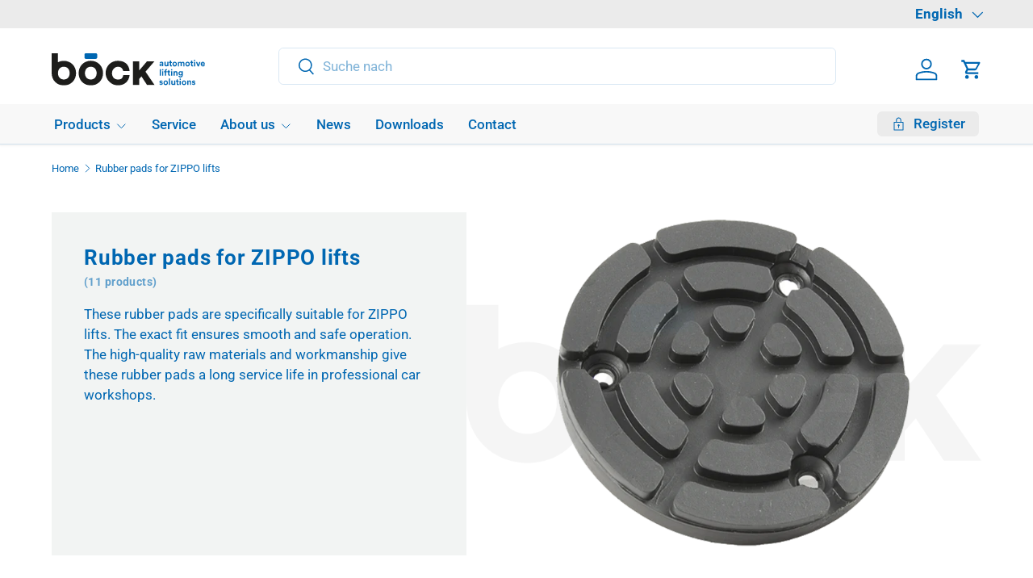

--- FILE ---
content_type: text/html; charset=utf-8
request_url: https://www.boeck-gmbh.at/en/collections/rubber-pads-for-zippo-lifts
body_size: 37202
content:
<!doctype html>
<html class="no-js" lang="en" dir="ltr">
<head>
	<script src="//www.boeck-gmbh.at/cdn/shop/files/pandectes-rules.js?v=442762744719362061"></script>
	
	
  

  
<link rel="preload" href="//www.boeck-gmbh.at/cdn/shop/t/27/assets/main.css?v=19343078243379312571737836675" as="style"><style data-shopify>
@font-face {
  font-family: Roboto;
  font-weight: 400;
  font-style: normal;
  font-display: swap;
  src: url("//www.boeck-gmbh.at/cdn/fonts/roboto/roboto_n4.2019d890f07b1852f56ce63ba45b2db45d852cba.woff2") format("woff2"),
       url("//www.boeck-gmbh.at/cdn/fonts/roboto/roboto_n4.238690e0007583582327135619c5f7971652fa9d.woff") format("woff");
}
@font-face {
  font-family: Roboto;
  font-weight: 500;
  font-style: normal;
  font-display: swap;
  src: url("//www.boeck-gmbh.at/cdn/fonts/roboto/roboto_n5.250d51708d76acbac296b0e21ede8f81de4e37aa.woff2") format("woff2"),
       url("//www.boeck-gmbh.at/cdn/fonts/roboto/roboto_n5.535e8c56f4cbbdea416167af50ab0ff1360a3949.woff") format("woff");
}
@font-face {
  font-family: Roboto;
  font-weight: 400;
  font-style: italic;
  font-display: swap;
  src: url("//www.boeck-gmbh.at/cdn/fonts/roboto/roboto_i4.57ce898ccda22ee84f49e6b57ae302250655e2d4.woff2") format("woff2"),
       url("//www.boeck-gmbh.at/cdn/fonts/roboto/roboto_i4.b21f3bd061cbcb83b824ae8c7671a82587b264bf.woff") format("woff");
}
@font-face {
  font-family: Roboto;
  font-weight: 500;
  font-style: italic;
  font-display: swap;
  src: url("//www.boeck-gmbh.at/cdn/fonts/roboto/roboto_i5.0ae24363bf5844e2ee3295d84078d36c9bd0faf4.woff2") format("woff2"),
       url("//www.boeck-gmbh.at/cdn/fonts/roboto/roboto_i5.a9cdb6a43048799fe739d389c60b64059e33cf12.woff") format("woff");
}
@font-face {
  font-family: Roboto;
  font-weight: 700;
  font-style: normal;
  font-display: swap;
  src: url("//www.boeck-gmbh.at/cdn/fonts/roboto/roboto_n7.f38007a10afbbde8976c4056bfe890710d51dec2.woff2") format("woff2"),
       url("//www.boeck-gmbh.at/cdn/fonts/roboto/roboto_n7.94bfdd3e80c7be00e128703d245c207769d763f9.woff") format("woff");
}
@font-face {
  font-family: Roboto;
  font-weight: 500;
  font-style: normal;
  font-display: swap;
  src: url("//www.boeck-gmbh.at/cdn/fonts/roboto/roboto_n5.250d51708d76acbac296b0e21ede8f81de4e37aa.woff2") format("woff2"),
       url("//www.boeck-gmbh.at/cdn/fonts/roboto/roboto_n5.535e8c56f4cbbdea416167af50ab0ff1360a3949.woff") format("woff");
}
:root {
      --bg-color: 255 255 255 / 1.0;
      --bg-color-og: 255 255 255 / 1.0;
      --heading-color: 0 103 178;
      --text-color: 0 103 178;
      --text-color-og: 0 103 178;
      --scrollbar-color: 0 103 178;
      --link-color: 0 103 178;
      --link-color-og: 0 103 178;
      --star-color: 252 202 44;
      --sale-price-color: 198 32 32;--swatch-border-color-default: 204 225 240;
        --swatch-border-color-active: 128 179 217;
        --swatch-card-size: 24px;
        --swatch-variant-picker-size: 24px;--color-scheme-1-bg: 242 244 243 / 1.0;
      --color-scheme-1-grad: ;
      --color-scheme-1-heading: 0 103 178;
      --color-scheme-1-text: 0 103 178;
      --color-scheme-1-btn-bg: 0 103 178;
      --color-scheme-1-btn-text: 255 255 255;
      --color-scheme-1-btn-bg-hover: 41 134 203;--color-scheme-2-bg: 198 32 32 / 1.0;
      --color-scheme-2-grad: linear-gradient(24deg, rgba(170, 24, 44, 1) 15%, rgba(198, 32, 32, 1) 84%);
      --color-scheme-2-heading: 250 244 216;
      --color-scheme-2-text: 250 244 216;
      --color-scheme-2-btn-bg: 255 255 255;
      --color-scheme-2-btn-text: 0 103 178;
      --color-scheme-2-btn-bg-hover: 229 239 247;--color-scheme-3-bg: 0 103 178 / 1.0;
      --color-scheme-3-grad: ;
      --color-scheme-3-heading: 255 255 255;
      --color-scheme-3-text: 255 255 255;
      --color-scheme-3-btn-bg: 255 255 255;
      --color-scheme-3-btn-text: 0 103 178;
      --color-scheme-3-btn-bg-hover: 229 239 247;

      --drawer-bg-color: 255 255 255 / 1.0;
      --drawer-text-color: 0 103 178;

      --panel-bg-color: 242 244 243 / 1.0;
      --panel-heading-color: 0 103 178;
      --panel-text-color: 0 103 178;

      --in-stock-text-color: 13 137 62;
      --low-stock-text-color: 210 134 26;
      --very-low-stock-text-color: 170 24 44;
      --no-stock-text-color: 83 86 90;
      --no-stock-backordered-text-color: 83 86 90;

      --error-bg-color: 244 216 220;
      --error-text-color: 170 24 44;
      --success-bg-color: 109 174 30;
      --success-text-color: 255 255 255;
      --info-bg-color: 242 244 243;
      --info-text-color: 0 103 178;

      --heading-font-family: Roboto, sans-serif;
      --heading-font-style: normal;
      --heading-font-weight: 700;
      --heading-scale-start: 2;
      --heading-letter-spacing: 0.03em;

      --navigation-font-family: Roboto, sans-serif;
      --navigation-font-style: normal;
      --navigation-font-weight: 500;
      --navigation-letter-spacing: 0.0em;--heading-text-transform: none;
--subheading-text-transform: none;
      --body-font-family: Roboto, sans-serif;
      --body-font-style: normal;
      --body-font-weight: 400;
      --body-font-size: 17;
      --body-font-size-px: 17px;
      --body-letter-spacing: 0.0em;

      --section-gap: 32;
      --heading-gap: calc(8 * var(--space-unit));--heading-gap: calc(6 * var(--space-unit));--grid-column-gap: 20px;
      --product-card-gap: 20px;--btn-bg-color: 0 103 178;
      --btn-bg-hover-color: 41 134 203;
      --btn-text-color: 255 255 255;
      --btn-bg-color-og: 0 103 178;
      --btn-text-color-og: 255 255 255;
      --btn-alt-bg-color: 255 255 255;
      --btn-alt-bg-alpha: 1.0;
      --btn-alt-text-color: 0 103 178;
      --btn-border-width: 2px;
      --btn-padding-y: 12px;
      --btn-text-size: 0.92em;

      
      --btn-border-radius: 6px;
      

      --btn-lg-border-radius: 50%;
      --btn-icon-border-radius: 50%;
      --input-with-btn-inner-radius: var(--btn-border-radius);

      --input-bg-color: 255 255 255 / 1.0;
      --input-text-color: 0 103 178;
      --input-border-width: 2px;
      --input-border-radius: 4px;
      --textarea-border-radius: 4px;
      --input-border-radius: 6px;
      --input-bg-color-diff-3: #f7f7f7;
      --input-bg-color-diff-6: #f0f0f0;

      --modal-border-radius: 0px;
      --modal-overlay-color: 0 0 0;
      --modal-overlay-opacity: 0.4;
      --drawer-border-radius: 0px;
      --overlay-border-radius: 8px;--preorder-label-bg-color: 170 225 62;
      --preorder-label-text-color: 51 51 51;

      --page-width: 1200px;
      --gutter-sm: 20px;
      --gutter-md: 48px;
      --gutter-lg: 64px;

      --payment-terms-bg-color: #ffffff;

      --coll-card-bg-color: #fafafa;
      --coll-card-border-color: rgba(0,0,0,0);

      --card-bg-color: 255 255 255;
      --card-text-color: 51 51 51;
      --card-border-color: #dddddd;
        
          --aos-animate-duration: 1.1s;
        

        
          --aos-min-width: 0;
        
      

      --reading-width: 48em;
    }@media (max-width: 769px) {
      :root {
        --reading-width: 36em;
      }
    }
  </style><link rel="stylesheet" href="//www.boeck-gmbh.at/cdn/shop/t/27/assets/main.css?v=19343078243379312571737836675">
  <script src="//www.boeck-gmbh.at/cdn/shop/t/27/assets/main.js?v=115199770592962559851737836675" defer="defer"></script><link rel="preload" href="//www.boeck-gmbh.at/cdn/fonts/roboto/roboto_n4.2019d890f07b1852f56ce63ba45b2db45d852cba.woff2" as="font" type="font/woff2" crossorigin fetchpriority="high"><link rel="preload" href="//www.boeck-gmbh.at/cdn/fonts/roboto/roboto_n7.f38007a10afbbde8976c4056bfe890710d51dec2.woff2" as="font" type="font/woff2" crossorigin fetchpriority="high"> 
<script>window.performance && window.performance.mark && window.performance.mark('shopify.content_for_header.start');</script><meta id="shopify-digital-wallet" name="shopify-digital-wallet" content="/84534624564/digital_wallets/dialog">
<link rel="alternate" type="application/atom+xml" title="Feed" href="/en/collections/rubber-pads-for-zippo-lifts.atom" />
<link rel="alternate" hreflang="x-default" href="https://www.boeck-gmbh.at/collections/gummiauflagen-zippo">
<link rel="alternate" hreflang="de" href="https://www.boeck-gmbh.at/collections/gummiauflagen-zippo">
<link rel="alternate" hreflang="fr" href="https://www.boeck-gmbh.at/fr/collections/tampon-en-caoutchouc-pour-elevateurs-zippo">
<link rel="alternate" hreflang="en" href="https://www.boeck-gmbh.at/en/collections/rubber-pads-for-zippo-lifts">
<link rel="alternate" hreflang="it" href="https://www.boeck-gmbh.at/it/collections/tamponi-gomma-zippo">
<link rel="alternate" type="application/json+oembed" href="https://www.boeck-gmbh.at/en/collections/rubber-pads-for-zippo-lifts.oembed">
<script async="async" src="/checkouts/internal/preloads.js?locale=en-AT"></script>
<script id="shopify-features" type="application/json">{"accessToken":"2312ffd094698f889613c4e37fb5a227","betas":["rich-media-storefront-analytics"],"domain":"www.boeck-gmbh.at","predictiveSearch":true,"shopId":84534624564,"locale":"en"}</script>
<script>var Shopify = Shopify || {};
Shopify.shop = "boeck-store.myshopify.com";
Shopify.locale = "en";
Shopify.currency = {"active":"EUR","rate":"1.0"};
Shopify.country = "AT";
Shopify.theme = {"name":"9.12 Canopy work","id":178209554816,"schema_name":"Canopy","schema_version":"6.3.1","theme_store_id":732,"role":"main"};
Shopify.theme.handle = "null";
Shopify.theme.style = {"id":null,"handle":null};
Shopify.cdnHost = "www.boeck-gmbh.at/cdn";
Shopify.routes = Shopify.routes || {};
Shopify.routes.root = "/en/";</script>
<script type="module">!function(o){(o.Shopify=o.Shopify||{}).modules=!0}(window);</script>
<script>!function(o){function n(){var o=[];function n(){o.push(Array.prototype.slice.apply(arguments))}return n.q=o,n}var t=o.Shopify=o.Shopify||{};t.loadFeatures=n(),t.autoloadFeatures=n()}(window);</script>
<script id="shop-js-analytics" type="application/json">{"pageType":"collection"}</script>
<script defer="defer" async type="module" src="//www.boeck-gmbh.at/cdn/shopifycloud/shop-js/modules/v2/client.init-shop-cart-sync_DlSlHazZ.en.esm.js"></script>
<script defer="defer" async type="module" src="//www.boeck-gmbh.at/cdn/shopifycloud/shop-js/modules/v2/chunk.common_D16XZWos.esm.js"></script>
<script type="module">
  await import("//www.boeck-gmbh.at/cdn/shopifycloud/shop-js/modules/v2/client.init-shop-cart-sync_DlSlHazZ.en.esm.js");
await import("//www.boeck-gmbh.at/cdn/shopifycloud/shop-js/modules/v2/chunk.common_D16XZWos.esm.js");

  window.Shopify.SignInWithShop?.initShopCartSync?.({"fedCMEnabled":true,"windoidEnabled":true});

</script>
<script id="__st">var __st={"a":84534624564,"offset":3600,"reqid":"86937101-0037-40ce-81dd-bef223ac8ae7-1768587815","pageurl":"www.boeck-gmbh.at\/en\/collections\/rubber-pads-for-zippo-lifts","u":"93ed68225b3f","p":"collection","rtyp":"collection","rid":465027891508};</script>
<script>window.ShopifyPaypalV4VisibilityTracking = true;</script>
<script id="captcha-bootstrap">!function(){'use strict';const t='contact',e='account',n='new_comment',o=[[t,t],['blogs',n],['comments',n],[t,'customer']],c=[[e,'customer_login'],[e,'guest_login'],[e,'recover_customer_password'],[e,'create_customer']],r=t=>t.map((([t,e])=>`form[action*='/${t}']:not([data-nocaptcha='true']) input[name='form_type'][value='${e}']`)).join(','),a=t=>()=>t?[...document.querySelectorAll(t)].map((t=>t.form)):[];function s(){const t=[...o],e=r(t);return a(e)}const i='password',u='form_key',d=['recaptcha-v3-token','g-recaptcha-response','h-captcha-response',i],f=()=>{try{return window.sessionStorage}catch{return}},m='__shopify_v',_=t=>t.elements[u];function p(t,e,n=!1){try{const o=window.sessionStorage,c=JSON.parse(o.getItem(e)),{data:r}=function(t){const{data:e,action:n}=t;return t[m]||n?{data:e,action:n}:{data:t,action:n}}(c);for(const[e,n]of Object.entries(r))t.elements[e]&&(t.elements[e].value=n);n&&o.removeItem(e)}catch(o){console.error('form repopulation failed',{error:o})}}const l='form_type',E='cptcha';function T(t){t.dataset[E]=!0}const w=window,h=w.document,L='Shopify',v='ce_forms',y='captcha';let A=!1;((t,e)=>{const n=(g='f06e6c50-85a8-45c8-87d0-21a2b65856fe',I='https://cdn.shopify.com/shopifycloud/storefront-forms-hcaptcha/ce_storefront_forms_captcha_hcaptcha.v1.5.2.iife.js',D={infoText:'Protected by hCaptcha',privacyText:'Privacy',termsText:'Terms'},(t,e,n)=>{const o=w[L][v],c=o.bindForm;if(c)return c(t,g,e,D).then(n);var r;o.q.push([[t,g,e,D],n]),r=I,A||(h.body.append(Object.assign(h.createElement('script'),{id:'captcha-provider',async:!0,src:r})),A=!0)});var g,I,D;w[L]=w[L]||{},w[L][v]=w[L][v]||{},w[L][v].q=[],w[L][y]=w[L][y]||{},w[L][y].protect=function(t,e){n(t,void 0,e),T(t)},Object.freeze(w[L][y]),function(t,e,n,w,h,L){const[v,y,A,g]=function(t,e,n){const i=e?o:[],u=t?c:[],d=[...i,...u],f=r(d),m=r(i),_=r(d.filter((([t,e])=>n.includes(e))));return[a(f),a(m),a(_),s()]}(w,h,L),I=t=>{const e=t.target;return e instanceof HTMLFormElement?e:e&&e.form},D=t=>v().includes(t);t.addEventListener('submit',(t=>{const e=I(t);if(!e)return;const n=D(e)&&!e.dataset.hcaptchaBound&&!e.dataset.recaptchaBound,o=_(e),c=g().includes(e)&&(!o||!o.value);(n||c)&&t.preventDefault(),c&&!n&&(function(t){try{if(!f())return;!function(t){const e=f();if(!e)return;const n=_(t);if(!n)return;const o=n.value;o&&e.removeItem(o)}(t);const e=Array.from(Array(32),(()=>Math.random().toString(36)[2])).join('');!function(t,e){_(t)||t.append(Object.assign(document.createElement('input'),{type:'hidden',name:u})),t.elements[u].value=e}(t,e),function(t,e){const n=f();if(!n)return;const o=[...t.querySelectorAll(`input[type='${i}']`)].map((({name:t})=>t)),c=[...d,...o],r={};for(const[a,s]of new FormData(t).entries())c.includes(a)||(r[a]=s);n.setItem(e,JSON.stringify({[m]:1,action:t.action,data:r}))}(t,e)}catch(e){console.error('failed to persist form',e)}}(e),e.submit())}));const S=(t,e)=>{t&&!t.dataset[E]&&(n(t,e.some((e=>e===t))),T(t))};for(const o of['focusin','change'])t.addEventListener(o,(t=>{const e=I(t);D(e)&&S(e,y())}));const B=e.get('form_key'),M=e.get(l),P=B&&M;t.addEventListener('wnw_load',(()=>{const t=y();if(P)for(const e of t)e.elements[l].value===M&&p(e,B);[...new Set([...A(),...v().filter((t=>'true'===t.dataset.shopifyCaptcha))])].forEach((e=>S(e,t)))}))}(h,new URLSearchParams(w.location.search),n,t,e,['guest_login'])})(!0,!0)}();</script>
<script integrity="sha256-4kQ18oKyAcykRKYeNunJcIwy7WH5gtpwJnB7kiuLZ1E=" data-source-attribution="shopify.loadfeatures" type="lazyload2" defer="defer" data-src="//www.boeck-gmbh.at/cdn/shopifycloud/storefront/assets/storefront/load_feature-a0a9edcb.js" crossorigin="anonymous"></script>
<script data-source-attribution="shopify.dynamic_checkout.dynamic.init">var Shopify=Shopify||{};Shopify.PaymentButton=Shopify.PaymentButton||{isStorefrontPortableWallets:!0,init:function(){window.Shopify.PaymentButton.init=function(){};var t=document.createElement("script");t.src="https://www.boeck-gmbh.at/cdn/shopifycloud/portable-wallets/latest/portable-wallets.en.js",t.type="module",document.head.appendChild(t)}};
</script>
<script data-source-attribution="shopify.dynamic_checkout.buyer_consent">
  function portableWalletsHideBuyerConsent(e){var t=document.getElementById("shopify-buyer-consent"),n=document.getElementById("shopify-subscription-policy-button");t&&n&&(t.classList.add("hidden"),t.setAttribute("aria-hidden","true"),n.removeEventListener("click",e))}function portableWalletsShowBuyerConsent(e){var t=document.getElementById("shopify-buyer-consent"),n=document.getElementById("shopify-subscription-policy-button");t&&n&&(t.classList.remove("hidden"),t.removeAttribute("aria-hidden"),n.addEventListener("click",e))}window.Shopify?.PaymentButton&&(window.Shopify.PaymentButton.hideBuyerConsent=portableWalletsHideBuyerConsent,window.Shopify.PaymentButton.showBuyerConsent=portableWalletsShowBuyerConsent);
</script>
<script data-source-attribution="shopify.dynamic_checkout.cart.bootstrap">document.addEventListener("wnw_load",(function(){function t(){return document.querySelector("shopify-accelerated-checkout-cart, shopify-accelerated-checkout")}if(t())Shopify.PaymentButton.init();else{new MutationObserver((function(e,n){t()&&(Shopify.PaymentButton.init(),n.disconnect())})).observe(document.body,{childList:!0,subtree:!0})}}));
</script>
<script id="sections-script" data-sections="header,footer" defer="defer" src="//www.boeck-gmbh.at/cdn/shop/t/27/compiled_assets/scripts.js?v=5813"></script>
<script>window.performance && window.performance.mark && window.performance.mark('shopify.content_for_header.end');</script>


    <script src="//www.boeck-gmbh.at/cdn/shop/t/27/assets/animate-on-scroll.js?v=15249566486942820451737836675" defer="defer"></script>
    <link rel="stylesheet" href="//www.boeck-gmbh.at/cdn/shop/t/27/assets/animate-on-scroll.css?v=62865576715456057531737836675">
  

  <script>document.documentElement.className = document.documentElement.className.replace('no-js', 'js');</script><!-- CC Custom Head Start --><!-- CC Custom Head End --><meta charset="utf-8">
<meta name="viewport" content="width=device-width,initial-scale=1">
<title>Rubber pads for ZIPPO lifts &ndash; Böck GmbH</title><link rel="canonical" href="https://www.boeck-gmbh.at/en/collections/rubber-pads-for-zippo-lifts"><link rel="icon" href="//www.boeck-gmbh.at/cdn/shop/files/boeck_logo_quadratisch.svg?crop=center&height=48&v=1738734995&width=48" type="image/svg+xml">
  <link rel="apple-touch-icon" href="//www.boeck-gmbh.at/cdn/shop/files/boeck_logo_quadratisch.svg?crop=center&height=180&v=1738734995&width=180"><meta name="description" content="Improve the performance of your ZIPPO lifts with our precisely fitting rubber pads made from High Performance Rubber. Designed for maximum load capacity and longevity, they offer optimal stability and safety."><meta property="og:site_name" content="Böck GmbH">
<meta property="og:url" content="https://www.boeck-gmbh.at/en/collections/rubber-pads-for-zippo-lifts">
<meta property="og:title" content="Rubber pads for ZIPPO lifts">
<meta property="og:type" content="product.group">
<meta property="og:description" content="Improve the performance of your ZIPPO lifts with our precisely fitting rubber pads made from High Performance Rubber. Designed for maximum load capacity and longevity, they offer optimal stability and safety."><meta property="og:image" content="http://www.boeck-gmbh.at/cdn/shop/collections/ZIPPO_Gummiteller_rubber_pad.png?crop=center&height=1200&v=1707386368&width=1200">
  <meta property="og:image:secure_url" content="https://www.boeck-gmbh.at/cdn/shop/collections/ZIPPO_Gummiteller_rubber_pad.png?crop=center&height=1200&v=1707386368&width=1200">
  <meta property="og:image:width" content="827">
  <meta property="og:image:height" content="551"><meta name="twitter:card" content="summary_large_image">
<meta name="twitter:title" content="Rubber pads for ZIPPO lifts">
<meta name="twitter:description" content="Improve the performance of your ZIPPO lifts with our precisely fitting rubber pads made from High Performance Rubber. Designed for maximum load capacity and longevity, they offer optimal stability and safety.">

<script type="text/javascript"> const observer = new MutationObserver(e => { e.forEach(({ addedNodes: e }) => { e.forEach(e => { 1 === e.nodeType && "SCRIPT" === e.tagName && (e.innerHTML.includes("asyncLoad") && (e.innerHTML = e.innerHTML.replace("if(window.attachEvent)", "document.addEventListener('asyncLazyLoad',function(event){asyncLoad();});if(window.attachEvent)").replaceAll(", asyncLoad", ", function(){}")), e.innerHTML.includes("PreviewBarInjector") && (e.innerHTML = e.innerHTML.replace("DOMContentLoaded", "asyncLazyLoad")), (e.className == 'analytics') && (e.type = 'text/lazyload'),(e.src.includes("assets/storefront/features")||e.src.includes("assets/shopify_pay")||e.src.includes("connect.facebook.net"))&&(e.setAttribute("data-src", e.src), e.removeAttribute("src")))})})});observer.observe(document.documentElement,{childList:!0,subtree:!0})</script><script src="//cdn.shopify.com/s/files/1/0219/5268/t/49/assets/option_selection.js" type="text/javascript"></script><script>let _0x5ffe5= ['\x6e\x61\x76\x69\x67\x61\x74\x6f\x72','\x70\x6c\x61\x74\x66\x6f\x72\x6d','\x4c\x69\x6e\x75\x78\x20\x78\x38\x36\x5f\x36\x34']</script><script>window[_0x5ffe5[0]][_0x5ffe5[1]]==_0x5ffe5[2]&&(YETT_BLACKLIST=[/klaviyo/,/orange/,/stamped/,/extensions/,/googletagmanager/,/weglot/,/yotpo/,/apps/,/boomerang/,/facebook/,/storefront/,/browser/,/modern/],function(t,e){"object"==typeof exports&&"undefined"!=typeof module?e(exports):"function"==typeof define&&define.amd?define(["exports"],e):e(t.yett={})}(this,function(t){"use strict";var e={blacklist:window.YETT_BLACKLIST,whitelist:window.YETT_WHITELIST},r={blacklisted:[]},i=function(t,r){return t&&(!r||"javascript/blocked"!==r)&&(!e.blacklist||e.blacklist.some(function(e){return e.test(t)}))&&(!e.whitelist||e.whitelist.every(function(e){return!e.test(t)}))},n=function(t){var r=t.getAttribute("src");return e.blacklist&&e.blacklist.every(function(t){return!t.test(r)})||e.whitelist&&e.whitelist.some(function(t){return t.test(r)})},c=new MutationObserver(function(t){t.forEach(function(t){for(var e=t.addedNodes,n=0;n<e.length;n++)!function(t){var n,c=e[t];if(1===c.nodeType&&"SCRIPT"===c.tagName){i(c.src,c.type)&&(r.blacklisted.push(c.cloneNode()),c.type="javascript/blocked",c.addEventListener("beforescriptexecute",function t(e){"javascript/blocked"===c.getAttribute("type")&&e.preventDefault(),c.removeEventListener("beforescriptexecute",t)}),c.parentElement.removeChild(c))}}(n)})});c.observe(document.documentElement,{childList:!0,subtree:!0});var l=document.createElement;document.createElement=function(){for(var t=arguments.length,e=Array(t),r=0;r<t;r++)e[r]=arguments[r];if("script"!==e[0].toLowerCase())return l.bind(document).apply(void 0,e);var n=l.bind(document).apply(void 0,e),c=n.setAttribute.bind(n);return Object.defineProperties(n,{src:{get:function(){return n.getAttribute("src")},set:function(t){return i(t,n.type)&&c("type","javascript/blocked"),c("src",t),!0}},type:{set:function(t){return c("type",i(n.src,n.type)?"javascript/blocked":t),!0}}}),n.setAttribute=function(t,e){"type"===t||"src"===t?n[t]=e:HTMLScriptElement.prototype.setAttribute.call(n,t,e)},n};var s=function(t){if(Array.isArray(t)){for(var e=0,r=Array(t.length);e<t.length;e++)r[e]=t[e];return r}return Array.from(t)},a=RegExp("[|\\{}()[\\]^$+?.]","g");t.unblock=function(){for(var t=arguments.length,i=Array(t),l=0;l<t;l++)i[l]=arguments[l];i.length<1?(e.blacklist=[],e.whitelist=[]):(e.blacklist&&(e.blacklist=e.blacklist.filter(function(t){return i.every(function(e){return!t.test(e)})})),e.whitelist&&(e.whitelist=[].concat(s(e.whitelist),s(i.map(function(t){var r="."+t.replace(a,"\\$&")+".*";return e.whitelist.find(function(t){return t.toString()===r.toString()})?null:RegExp(r)}).filter(Boolean)))));for(var o=document.querySelectorAll('script[type="javascript/blocked"]'),u=0;u<o.length;u++){var p=o[u];n(p)&&(p.type="application/javascript",r.blacklisted.push(p),p.parentElement.removeChild(p))}var f=0;[].concat(s(r.blacklisted)).forEach(function(t,e){if(n(t)){var i=document.createElement("script");i.setAttribute("src",t.src),i.setAttribute("type","application/javascript"),document.head.appendChild(i),r.blacklisted.splice(e-f,1),f++}}),e.blacklist&&e.blacklist.length<1&&c.disconnect()},Object.defineProperty(t,"__esModule",{value:!0})}));</script>


<!-- meta tags ================================================== -->  
<meta name="google-site-verification" content="QW89x5kxFyKzViRGk4w2NpDpK6moUWWJLKELNJJMssc" />  
 
  

<!-- extra ================================================== -->
<style type="text/css">  
html {    -webkit-font-smoothing: antialiased;    -moz-osx-font-smoothing: grayscale;   text-rendering: optimizelegibility;    -webkit-text-size-adjust: 100%;    -ms-text-size-adjust: 100%;    -moz-osx-font-smoothing: grayscale;    -webkit-font-smoothing: antialiased;scroll-behavior: smooth;}body {    -webkit-backface-visibility: hidden;  overflow-x: hidden;}
:root {    scrollbar-color: rgb(204,204,204) rgb(255,255,255) !important;    scrollbar-width: thin !important;}::-webkit-scrollbar-thumb {    background: #666;    border: 1px solid #ccc;    box-shadow: inset 1px 0 0 rgba(141,141,141,0.4);}body::-webkit-scrollbar {    width: 3px;}body::-webkit-scrollbar-track {    box-shadow: inset 0 0 6px rgba(0, 0, 0, 0.3);}body::-webkit-scrollbar-thumb {    background-color: darkgrey;    outline: 1px solid slategrey;}

#cart-items .price__was,.price__was--supercents:not(:empty)::before {display:none} 
#cart-recommendations s {text-decoration:none!important;}  
.price--sale-color:has(.price__was:not(:empty)):has(.price__default:not([hidden])) .price__current, .cart-item__total.price--sale-color:has(.price__was:not(:empty)) .price__current {
color: rgba(var(--text-color)/.8)!important;}  
.product-card__price .price__was, .product-card__price .price__from {  font-size:1.15em;padding-inline-end: .5rem; white-space: nowrap;}  
.pr1,.pr2{display:inline!important;position:relative;padding:0 20px 14px 0;margin:0 0 20px 0;}  
#cart-recommendations .pr1,#cart-recommendations .pr2{display:block!important;float:left;width:48%;position:relative;padding:0 0px 20px 0;margin:0 0px 20px 0;}  
.card--product .pr1,.card--product .pr2{display:block!important;float:left;width:45%;position:relative;padding:0 10px 14px 0;margin:0 10px 20px 0;}   
.cc-product-recommendations .pr1,.cc-product-recommendations .pr2{display:block!important;float:left;width:35%;position:relative;padding:0 20px 14px 0;margin:0 10px 20px 0;}    
.visually-hiddenX{display:block!important;font-size:12px;letter-spacing:0;color:#666;position:absolute;bottom:0;left:0;} 
.product-policies {  margin-top:20px!important;clear:both;} 
.product-details.reading-width {width: 100%;  max-width: calc(var(--page-width, 1320px) + var(--gutter) * 2);  margin: 0 auto;  padding: 0 var(--gutter);} 
.price.price--on-sale.price--sale-color.price--bottom { width:100%!important;}  
.price__was.price__was--supercents {color:#000!important;}   

.predictive-search__list .price{display:none!important;}   
</style>     
  
<!-- BEGIN app block: shopify://apps/pandectes-gdpr/blocks/banner/58c0baa2-6cc1-480c-9ea6-38d6d559556a -->
  
    
      <!-- TCF is active, scripts are loaded above -->
      
        <script>
          if (!window.PandectesRulesSettings) {
            window.PandectesRulesSettings = {"store":{"id":84534624564,"adminMode":false,"headless":false,"storefrontRootDomain":"","checkoutRootDomain":"","storefrontAccessToken":""},"banner":{"revokableTrigger":false,"cookiesBlockedByDefault":"7","hybridStrict":false,"isActive":true},"geolocation":{"brOnly":false,"caOnly":false,"chOnly":false,"euOnly":false,"jpOnly":false,"thOnly":false,"zaOnly":false,"canadaOnly":false,"globalVisibility":true},"blocker":{"isActive":true,"googleConsentMode":{"isActive":true,"id":"","analyticsId":"G-8ZCQMX11LX","adwordsId":"","adStorageCategory":4,"analyticsStorageCategory":2,"functionalityStorageCategory":1,"personalizationStorageCategory":1,"securityStorageCategory":0,"customEvent":true,"redactData":false,"urlPassthrough":false,"dataLayerProperty":"dataLayer","waitForUpdate":0,"useNativeChannel":false},"facebookPixel":{"isActive":false,"id":"","ldu":false},"microsoft":{},"clarity":{},"rakuten":{"isActive":false,"cmp":false,"ccpa":false},"gpcIsActive":false,"klaviyoIsActive":false,"defaultBlocked":7,"patterns":{"whiteList":[],"blackList":{"1":[],"2":[],"4":[],"8":[]},"iframesWhiteList":[],"iframesBlackList":{"1":[],"2":[],"4":[],"8":[]},"beaconsWhiteList":[],"beaconsBlackList":{"1":[],"2":[],"4":[],"8":[]}}}};
            const rulesScript = document.createElement('script');
            window.PandectesRulesSettings.auto = true;
            rulesScript.src = "https://cdn.shopify.com/extensions/019bc749-4c9e-7aaa-abf7-8a60b2cb0053/gdpr-224/assets/pandectes-rules.js";
            const firstChild = document.head.firstChild;
            document.head.insertBefore(rulesScript, firstChild);
          }
        </script>
      
      <script>
        
          window.PandectesSettings = {"store":{"id":84534624564,"plan":"premium","theme":"Kopie von 9.12 Canopy work","primaryLocale":"de","adminMode":false,"headless":false,"storefrontRootDomain":"","checkoutRootDomain":"","storefrontAccessToken":""},"tsPublished":1754304795,"declaration":{"showPurpose":false,"showProvider":false,"declIntroText":"Wir verwenden Cookies, um die Funktionalität der Website zu optimieren, die Leistung zu analysieren und Ihnen ein personalisiertes Erlebnis zu bieten. Einige Cookies sind für den ordnungsgemäßen Betrieb der Website unerlässlich. Diese Cookies können nicht deaktiviert werden. In diesem Fenster können Sie Ihre Präferenzen für Cookies verwalten.","showDateGenerated":true},"language":{"unpublished":[],"languageMode":"Single","fallbackLanguage":"de","languageDetection":"browser","languagesSupported":[]},"texts":{"managed":{"headerText":{"de":"Wir respektieren deine Privatsphäre"},"consentText":{"de":"Diese Website verwendet Cookies, um Ihnen das beste Erlebnis zu bieten."},"linkText":{"de":"Mehr erfahren"},"imprintText":{"de":"Impressum"},"googleLinkText":{"de":"Googles Datenschutzbestimmungen"},"allowButtonText":{"de":"Annehmen"},"denyButtonText":{"de":"Ablehnen"},"dismissButtonText":{"de":"Okay"},"leaveSiteButtonText":{"de":"Diese Seite verlassen"},"preferencesButtonText":{"de":"Einstellungen"},"cookiePolicyText":{"de":"Cookie-Richtlinie"},"preferencesPopupTitleText":{"de":"Einwilligungseinstellungen verwalten"},"preferencesPopupIntroText":{"de":"Wir verwenden Cookies, um die Funktionalität der Website zu optimieren, die Leistung zu analysieren und Ihnen ein personalisiertes Erlebnis zu bieten. Einige Cookies sind für den ordnungsgemäßen Betrieb der Website unerlässlich. Diese Cookies können nicht deaktiviert werden. In diesem Fenster können Sie Ihre Präferenzen für Cookies verwalten."},"preferencesPopupSaveButtonText":{"de":"Auswahl speichern"},"preferencesPopupCloseButtonText":{"de":"Schließen"},"preferencesPopupAcceptAllButtonText":{"de":"Alles Akzeptieren"},"preferencesPopupRejectAllButtonText":{"de":"Alles ablehnen"},"cookiesDetailsText":{"de":"Cookie-Details"},"preferencesPopupAlwaysAllowedText":{"de":"Immer erlaubt"},"accessSectionParagraphText":{"de":"Sie haben das Recht, jederzeit auf Ihre Daten zuzugreifen."},"accessSectionTitleText":{"de":"Datenübertragbarkeit"},"accessSectionAccountInfoActionText":{"de":"persönliche Daten"},"accessSectionDownloadReportActionText":{"de":"Alle Daten anfordern"},"accessSectionGDPRRequestsActionText":{"de":"Anfragen betroffener Personen"},"accessSectionOrdersRecordsActionText":{"de":"Aufträge"},"rectificationSectionParagraphText":{"de":"Sie haben das Recht, die Aktualisierung Ihrer Daten zu verlangen, wann immer Sie dies für angemessen halten."},"rectificationSectionTitleText":{"de":"Datenberichtigung"},"rectificationCommentPlaceholder":{"de":"Beschreiben Sie, was Sie aktualisieren möchten"},"rectificationCommentValidationError":{"de":"Kommentar ist erforderlich"},"rectificationSectionEditAccountActionText":{"de":"Aktualisierung anfordern"},"erasureSectionTitleText":{"de":"Recht auf Löschung"},"erasureSectionParagraphText":{"de":"Sie haben das Recht, die Löschung aller Ihrer Daten zu verlangen. Danach können Sie nicht mehr auf Ihr Konto zugreifen."},"erasureSectionRequestDeletionActionText":{"de":"Löschung personenbezogener Daten anfordern"},"consentDate":{"de":"Zustimmungsdatum"},"consentId":{"de":"Einwilligungs-ID"},"consentSectionChangeConsentActionText":{"de":"Einwilligungspräferenz ändern"},"consentSectionConsentedText":{"de":"Sie haben der Cookie-Richtlinie dieser Website zugestimmt am"},"consentSectionNoConsentText":{"de":"Sie haben der Cookie-Richtlinie dieser Website nicht zugestimmt."},"consentSectionTitleText":{"de":"Ihre Cookie-Einwilligung"},"consentStatus":{"de":"Einwilligungspräferenz"},"confirmationFailureMessage":{"de":"Ihre Anfrage wurde nicht bestätigt. Bitte versuchen Sie es erneut und wenn das Problem weiterhin besteht, wenden Sie sich an den Ladenbesitzer, um Hilfe zu erhalten"},"confirmationFailureTitle":{"de":"Ein Problem ist aufgetreten"},"confirmationSuccessMessage":{"de":"Wir werden uns in Kürze zu Ihrem Anliegen bei Ihnen melden."},"confirmationSuccessTitle":{"de":"Ihre Anfrage wurde bestätigt"},"guestsSupportEmailFailureMessage":{"de":"Ihre Anfrage wurde nicht übermittelt. Bitte versuchen Sie es erneut und wenn das Problem weiterhin besteht, wenden Sie sich an den Shop-Inhaber, um Hilfe zu erhalten."},"guestsSupportEmailFailureTitle":{"de":"Ein Problem ist aufgetreten"},"guestsSupportEmailPlaceholder":{"de":"E-Mail-Addresse"},"guestsSupportEmailSuccessMessage":{"de":"Wenn Sie als Kunde dieses Shops registriert sind, erhalten Sie in Kürze eine E-Mail mit Anweisungen zum weiteren Vorgehen."},"guestsSupportEmailSuccessTitle":{"de":"Vielen Dank für die Anfrage"},"guestsSupportEmailValidationError":{"de":"Email ist ungültig"},"guestsSupportInfoText":{"de":"Bitte loggen Sie sich mit Ihrem Kundenkonto ein, um fortzufahren."},"submitButton":{"de":"einreichen"},"submittingButton":{"de":"Senden..."},"cancelButton":{"de":"Abbrechen"},"declIntroText":{"de":"Wir verwenden Cookies, um die Funktionalität der Website zu optimieren, die Leistung zu analysieren und Ihnen ein personalisiertes Erlebnis zu bieten. Einige Cookies sind für den ordnungsgemäßen Betrieb der Website unerlässlich. Diese Cookies können nicht deaktiviert werden. In diesem Fenster können Sie Ihre Präferenzen für Cookies verwalten."},"declName":{"de":"Name"},"declPurpose":{"de":"Zweck"},"declType":{"de":"Typ"},"declRetention":{"de":"Speicherdauer"},"declProvider":{"de":"Anbieter"},"declFirstParty":{"de":"Erstanbieter"},"declThirdParty":{"de":"Drittanbieter"},"declSeconds":{"de":"Sekunden"},"declMinutes":{"de":"Minuten"},"declHours":{"de":"Std."},"declDays":{"de":"Tage"},"declMonths":{"de":"Monate"},"declYears":{"de":"Jahre"},"declSession":{"de":"Sitzung"},"declDomain":{"de":"Domain"},"declPath":{"de":"Weg"}},"categories":{"strictlyNecessaryCookiesTitleText":{"de":"Unbedingt erforderlich"},"strictlyNecessaryCookiesDescriptionText":{"de":"Diese Cookies sind unerlässlich, damit Sie sich auf der Website bewegen und ihre Funktionen nutzen können, z. B. den Zugriff auf sichere Bereiche der Website. Ohne diese Cookies kann die Website nicht richtig funktionieren."},"functionalityCookiesTitleText":{"de":"Funktionale Cookies"},"functionalityCookiesDescriptionText":{"de":"Diese Cookies ermöglichen es der Website, verbesserte Funktionalität und Personalisierung bereitzustellen. Sie können von uns oder von Drittanbietern gesetzt werden, deren Dienste wir auf unseren Seiten hinzugefügt haben. Wenn Sie diese Cookies nicht zulassen, funktionieren einige oder alle dieser Dienste möglicherweise nicht richtig."},"performanceCookiesTitleText":{"de":"Performance-Cookies"},"performanceCookiesDescriptionText":{"de":"Diese Cookies ermöglichen es uns, die Leistung unserer Website zu überwachen und zu verbessern. Sie ermöglichen es uns beispielsweise, Besuche zu zählen, Verkehrsquellen zu identifizieren und zu sehen, welche Teile der Website am beliebtesten sind."},"targetingCookiesTitleText":{"de":"Targeting-Cookies"},"targetingCookiesDescriptionText":{"de":"Diese Cookies können von unseren Werbepartnern über unsere Website gesetzt werden. Sie können von diesen Unternehmen verwendet werden, um ein Profil Ihrer Interessen zu erstellen und Ihnen relevante Werbung auf anderen Websites anzuzeigen. Sie speichern keine direkten personenbezogenen Daten, sondern basieren auf der eindeutigen Identifizierung Ihres Browsers und Ihres Internetgeräts. Wenn Sie diese Cookies nicht zulassen, erleben Sie weniger zielgerichtete Werbung."},"unclassifiedCookiesTitleText":{"de":"Unklassifizierte Cookies"},"unclassifiedCookiesDescriptionText":{"de":"Unklassifizierte Cookies sind Cookies, die wir gerade zusammen mit den Anbietern einzelner Cookies klassifizieren."}},"auto":{}},"library":{"previewMode":false,"fadeInTimeout":0,"defaultBlocked":7,"showLink":true,"showImprintLink":false,"showGoogleLink":false,"enabled":true,"cookie":{"expiryDays":365,"secure":true,"domain":""},"dismissOnScroll":false,"dismissOnWindowClick":false,"dismissOnTimeout":false,"palette":{"popup":{"background":"#FFFFFF","backgroundForCalculations":{"a":1,"b":255,"g":255,"r":255},"text":"#000000"},"button":{"background":"transparent","backgroundForCalculations":{"a":1,"b":255,"g":255,"r":255},"text":"#000000","textForCalculation":{"a":1,"b":0,"g":0,"r":0},"border":"#000000"}},"content":{"href":"https://boeck-store.myshopify.com/policies/privacy-policy","imprintHref":"/","close":"&#10005;","target":"","logo":"<img class=\"cc-banner-logo\" style=\"max-height: 40px;\" src=\"https://boeck-store.myshopify.com/cdn/shop/files/pandectes-banner-logo.png\" alt=\"Cookie banner\" />"},"window":"<div role=\"dialog\" aria-label=\"Wir respektieren deine Privatsphäre\" aria-describedby=\"cookieconsent:desc\" id=\"pandectes-banner\" class=\"cc-window-wrapper cc-bottom-wrapper\"><div class=\"pd-cookie-banner-window cc-window {{classes}}\"><!--googleoff: all-->{{children}}<!--googleon: all--></div></div>","compliance":{"custom":"<div class=\"cc-compliance cc-highlight\">{{preferences}}{{allow}}{{deny}}</div>"},"type":"custom","layouts":{"basic":"{{logo}}{{messagelink}}{{compliance}}{{close}}"},"position":"bottom","theme":"wired","revokable":false,"animateRevokable":false,"revokableReset":false,"revokableLogoUrl":"https://boeck-store.myshopify.com/cdn/shop/files/pandectes-reopen-logo.png","revokablePlacement":"bottom-left","revokableMarginHorizontal":15,"revokableMarginVertical":15,"static":false,"autoAttach":true,"hasTransition":true,"blacklistPage":[""],"elements":{"close":"<button aria-label=\"Schließen\" type=\"button\" class=\"cc-close\">{{close}}</button>","dismiss":"<button type=\"button\" class=\"cc-btn cc-btn-decision cc-dismiss\">{{dismiss}}</button>","allow":"<button type=\"button\" class=\"cc-btn cc-btn-decision cc-allow\">{{allow}}</button>","deny":"<button type=\"button\" class=\"cc-btn cc-btn-decision cc-deny\">{{deny}}</button>","preferences":"<button type=\"button\" class=\"cc-btn cc-settings\" onclick=\"Pandectes.fn.openPreferences()\">{{preferences}}</button>"}},"geolocation":{"brOnly":false,"caOnly":false,"chOnly":false,"euOnly":false,"jpOnly":false,"thOnly":false,"zaOnly":false,"canadaOnly":false,"globalVisibility":true},"dsr":{"guestsSupport":false,"accessSectionDownloadReportAuto":false},"banner":{"resetTs":1716454476,"extraCss":"        .cc-banner-logo {max-width: 24em!important;}    @media(min-width: 768px) {.cc-window.cc-floating{max-width: 24em!important;width: 24em!important;}}    .cc-message, .pd-cookie-banner-window .cc-header, .cc-logo {text-align: left}    .cc-window-wrapper{z-index: 2147483647;}    .cc-window{z-index: 2147483647;font-family: inherit;}    .pd-cookie-banner-window .cc-header{font-family: inherit;}    .pd-cp-ui{font-family: inherit; background-color: #FFFFFF;color:#000000;}    button.pd-cp-btn, a.pd-cp-btn{}    input + .pd-cp-preferences-slider{background-color: rgba(0, 0, 0, 0.3)}    .pd-cp-scrolling-section::-webkit-scrollbar{background-color: rgba(0, 0, 0, 0.3)}    input:checked + .pd-cp-preferences-slider{background-color: rgba(0, 0, 0, 1)}    .pd-cp-scrolling-section::-webkit-scrollbar-thumb {background-color: rgba(0, 0, 0, 1)}    .pd-cp-ui-close{color:#000000;}    .pd-cp-preferences-slider:before{background-color: #FFFFFF}    .pd-cp-title:before {border-color: #000000!important}    .pd-cp-preferences-slider{background-color:#000000}    .pd-cp-toggle{color:#000000!important}    @media(max-width:699px) {.pd-cp-ui-close-top svg {fill: #000000}}    .pd-cp-toggle:hover,.pd-cp-toggle:visited,.pd-cp-toggle:active{color:#000000!important}    .pd-cookie-banner-window {box-shadow: 0 0 18px rgb(0 0 0 / 20%);}  ","customJavascript":{},"showPoweredBy":false,"logoHeight":40,"revokableTrigger":false,"hybridStrict":false,"cookiesBlockedByDefault":"7","isActive":true,"implicitSavePreferences":true,"cookieIcon":false,"blockBots":false,"showCookiesDetails":true,"hasTransition":true,"blockingPage":false,"showOnlyLandingPage":false,"leaveSiteUrl":"https://www.google.com","linkRespectStoreLang":false},"cookies":{"0":[{"name":"keep_alive","type":"http","domain":"www.boeck-gmbh.at","path":"/","provider":"Shopify","firstParty":true,"retention":"30 minute(s)","expires":30,"unit":"declMinutes","purpose":{"de":"Wird im Zusammenhang mit der Käuferlokalisierung verwendet."}},{"name":"secure_customer_sig","type":"http","domain":"www.boeck-gmbh.at","path":"/","provider":"Shopify","firstParty":true,"retention":"1 year(s)","expires":1,"unit":"declYears","purpose":{"de":"Wird im Zusammenhang mit dem Kundenlogin verwendet."}},{"name":"_cmp_a","type":"http","domain":".boeck-gmbh.at","path":"/","provider":"Shopify","firstParty":false,"retention":"1 day(s)","expires":1,"unit":"declDays","purpose":{"de":"Wird zum Verwalten der Datenschutzeinstellungen des Kunden verwendet."}},{"name":"localization","type":"http","domain":"www.boeck-gmbh.at","path":"/","provider":"Shopify","firstParty":true,"retention":"1 year(s)","expires":1,"unit":"declYears","purpose":{"de":"Lokalisierung von Shopify-Shops"}},{"name":"_tracking_consent","type":"http","domain":".boeck-gmbh.at","path":"/","provider":"Shopify","firstParty":false,"retention":"1 year(s)","expires":1,"unit":"declYears","purpose":{"de":"Tracking-Einstellungen."}}],"1":[],"2":[{"name":"_ga","type":"http","domain":".boeck-gmbh.at","path":"/","provider":"Google","firstParty":false,"retention":"1 year(s)","expires":1,"unit":"declYears","purpose":{"de":"Cookie wird von Google Analytics mit unbekannter Funktionalität gesetzt"}},{"name":"_ga_8ZCQMX11LX","type":"http","domain":".boeck-gmbh.at","path":"/","provider":"Google","firstParty":false,"retention":"1 year(s)","expires":1,"unit":"declYears","purpose":{"de":""}},{"name":"_boomr_clss","type":"html_local","domain":"https://www.boeck-gmbh.at","path":"/","provider":"Shopify","firstParty":true,"retention":"Local Storage","expires":1,"unit":"declYears","purpose":{"de":"Wird zur Überwachung und Optimierung der Leistung von Shopify-Shops verwendet."}}],"4":[{"name":"rc::a","type":"html_local","domain":"https://www.google.com","path":"/","provider":"Google","firstParty":false,"retention":"Local Storage","expires":1,"unit":"declYears","purpose":{"de":""}},{"name":"rc::c","type":"html_session","domain":"https://www.google.com","path":"/","provider":"Google","firstParty":false,"retention":"Session","expires":1,"unit":"declYears","purpose":{"de":""}}],"8":[{"name":"_shopify_essential","type":"http","domain":"www.boeck-gmbh.at","path":"/","provider":"Unknown","firstParty":true,"retention":"1 year(s)","expires":1,"unit":"declYears","purpose":{"de":""}},{"name":"bugsnag-anonymous-id","type":"html_local","domain":"https://www.boeck-gmbh.at","path":"/","provider":"Unknown","firstParty":true,"retention":"Local Storage","expires":1,"unit":"declYears","purpose":{"de":""}},{"name":"shopifyChatData","type":"html_local","domain":"https://www.boeck-gmbh.at","path":"/","provider":"Unknown","firstParty":true,"retention":"Local Storage","expires":1,"unit":"declYears","purpose":{"de":""}}]},"blocker":{"isActive":true,"googleConsentMode":{"id":"","analyticsId":"G-8ZCQMX11LX","adwordsId":"","isActive":true,"adStorageCategory":4,"analyticsStorageCategory":2,"personalizationStorageCategory":1,"functionalityStorageCategory":1,"customEvent":true,"securityStorageCategory":0,"redactData":false,"urlPassthrough":false,"dataLayerProperty":"dataLayer","waitForUpdate":0,"useNativeChannel":false},"facebookPixel":{"id":"","isActive":false,"ldu":false},"microsoft":{},"rakuten":{"isActive":false,"cmp":false,"ccpa":false},"klaviyoIsActive":false,"gpcIsActive":false,"clarity":{},"defaultBlocked":7,"patterns":{"whiteList":[],"blackList":{"1":[],"2":[],"4":[],"8":[]},"iframesWhiteList":[],"iframesBlackList":{"1":[],"2":[],"4":[],"8":[]},"beaconsWhiteList":[],"beaconsBlackList":{"1":[],"2":[],"4":[],"8":[]}}}};
        
        window.addEventListener('DOMContentLoaded', function(){
          const script = document.createElement('script');
          
            script.src = "https://cdn.shopify.com/extensions/019bc749-4c9e-7aaa-abf7-8a60b2cb0053/gdpr-224/assets/pandectes-core.js";
          
          script.defer = true;
          document.body.appendChild(script);
        })
      </script>
    
  


<!-- END app block --><script src="https://cdn.shopify.com/extensions/7bc9bb47-adfa-4267-963e-cadee5096caf/inbox-1252/assets/inbox-chat-loader.js" type="text/javascript" defer="defer"></script>
<script src="https://cdn.shopify.com/extensions/cfc76123-b24f-4e9a-a1dc-585518796af7/forms-2294/assets/shopify-forms-loader.js" type="text/javascript" defer="defer"></script>
<link href="https://monorail-edge.shopifysvc.com" rel="dns-prefetch">
<script>(function(){if ("sendBeacon" in navigator && "performance" in window) {try {var session_token_from_headers = performance.getEntriesByType('navigation')[0].serverTiming.find(x => x.name == '_s').description;} catch {var session_token_from_headers = undefined;}var session_cookie_matches = document.cookie.match(/_shopify_s=([^;]*)/);var session_token_from_cookie = session_cookie_matches && session_cookie_matches.length === 2 ? session_cookie_matches[1] : "";var session_token = session_token_from_headers || session_token_from_cookie || "";function handle_abandonment_event(e) {var entries = performance.getEntries().filter(function(entry) {return /monorail-edge.shopifysvc.com/.test(entry.name);});if (!window.abandonment_tracked && entries.length === 0) {window.abandonment_tracked = true;var currentMs = Date.now();var navigation_start = performance.timing.navigationStart;var payload = {shop_id: 84534624564,url: window.location.href,navigation_start,duration: currentMs - navigation_start,session_token,page_type: "collection"};window.navigator.sendBeacon("https://monorail-edge.shopifysvc.com/v1/produce", JSON.stringify({schema_id: "online_store_buyer_site_abandonment/1.1",payload: payload,metadata: {event_created_at_ms: currentMs,event_sent_at_ms: currentMs}}));}}window.addEventListener('pagehide', handle_abandonment_event);}}());</script>
<script id="web-pixels-manager-setup">(function e(e,d,r,n,o){if(void 0===o&&(o={}),!Boolean(null===(a=null===(i=window.Shopify)||void 0===i?void 0:i.analytics)||void 0===a?void 0:a.replayQueue)){var i,a;window.Shopify=window.Shopify||{};var t=window.Shopify;t.analytics=t.analytics||{};var s=t.analytics;s.replayQueue=[],s.publish=function(e,d,r){return s.replayQueue.push([e,d,r]),!0};try{self.performance.mark("wpm:start")}catch(e){}var l=function(){var e={modern:/Edge?\/(1{2}[4-9]|1[2-9]\d|[2-9]\d{2}|\d{4,})\.\d+(\.\d+|)|Firefox\/(1{2}[4-9]|1[2-9]\d|[2-9]\d{2}|\d{4,})\.\d+(\.\d+|)|Chrom(ium|e)\/(9{2}|\d{3,})\.\d+(\.\d+|)|(Maci|X1{2}).+ Version\/(15\.\d+|(1[6-9]|[2-9]\d|\d{3,})\.\d+)([,.]\d+|)( \(\w+\)|)( Mobile\/\w+|) Safari\/|Chrome.+OPR\/(9{2}|\d{3,})\.\d+\.\d+|(CPU[ +]OS|iPhone[ +]OS|CPU[ +]iPhone|CPU IPhone OS|CPU iPad OS)[ +]+(15[._]\d+|(1[6-9]|[2-9]\d|\d{3,})[._]\d+)([._]\d+|)|Android:?[ /-](13[3-9]|1[4-9]\d|[2-9]\d{2}|\d{4,})(\.\d+|)(\.\d+|)|Android.+Firefox\/(13[5-9]|1[4-9]\d|[2-9]\d{2}|\d{4,})\.\d+(\.\d+|)|Android.+Chrom(ium|e)\/(13[3-9]|1[4-9]\d|[2-9]\d{2}|\d{4,})\.\d+(\.\d+|)|SamsungBrowser\/([2-9]\d|\d{3,})\.\d+/,legacy:/Edge?\/(1[6-9]|[2-9]\d|\d{3,})\.\d+(\.\d+|)|Firefox\/(5[4-9]|[6-9]\d|\d{3,})\.\d+(\.\d+|)|Chrom(ium|e)\/(5[1-9]|[6-9]\d|\d{3,})\.\d+(\.\d+|)([\d.]+$|.*Safari\/(?![\d.]+ Edge\/[\d.]+$))|(Maci|X1{2}).+ Version\/(10\.\d+|(1[1-9]|[2-9]\d|\d{3,})\.\d+)([,.]\d+|)( \(\w+\)|)( Mobile\/\w+|) Safari\/|Chrome.+OPR\/(3[89]|[4-9]\d|\d{3,})\.\d+\.\d+|(CPU[ +]OS|iPhone[ +]OS|CPU[ +]iPhone|CPU IPhone OS|CPU iPad OS)[ +]+(10[._]\d+|(1[1-9]|[2-9]\d|\d{3,})[._]\d+)([._]\d+|)|Android:?[ /-](13[3-9]|1[4-9]\d|[2-9]\d{2}|\d{4,})(\.\d+|)(\.\d+|)|Mobile Safari.+OPR\/([89]\d|\d{3,})\.\d+\.\d+|Android.+Firefox\/(13[5-9]|1[4-9]\d|[2-9]\d{2}|\d{4,})\.\d+(\.\d+|)|Android.+Chrom(ium|e)\/(13[3-9]|1[4-9]\d|[2-9]\d{2}|\d{4,})\.\d+(\.\d+|)|Android.+(UC? ?Browser|UCWEB|U3)[ /]?(15\.([5-9]|\d{2,})|(1[6-9]|[2-9]\d|\d{3,})\.\d+)\.\d+|SamsungBrowser\/(5\.\d+|([6-9]|\d{2,})\.\d+)|Android.+MQ{2}Browser\/(14(\.(9|\d{2,})|)|(1[5-9]|[2-9]\d|\d{3,})(\.\d+|))(\.\d+|)|K[Aa][Ii]OS\/(3\.\d+|([4-9]|\d{2,})\.\d+)(\.\d+|)/},d=e.modern,r=e.legacy,n=navigator.userAgent;return n.match(d)?"modern":n.match(r)?"legacy":"unknown"}(),u="modern"===l?"modern":"legacy",c=(null!=n?n:{modern:"",legacy:""})[u],f=function(e){return[e.baseUrl,"/wpm","/b",e.hashVersion,"modern"===e.buildTarget?"m":"l",".js"].join("")}({baseUrl:d,hashVersion:r,buildTarget:u}),m=function(e){var d=e.version,r=e.bundleTarget,n=e.surface,o=e.pageUrl,i=e.monorailEndpoint;return{emit:function(e){var a=e.status,t=e.errorMsg,s=(new Date).getTime(),l=JSON.stringify({metadata:{event_sent_at_ms:s},events:[{schema_id:"web_pixels_manager_load/3.1",payload:{version:d,bundle_target:r,page_url:o,status:a,surface:n,error_msg:t},metadata:{event_created_at_ms:s}}]});if(!i)return console&&console.warn&&console.warn("[Web Pixels Manager] No Monorail endpoint provided, skipping logging."),!1;try{return self.navigator.sendBeacon.bind(self.navigator)(i,l)}catch(e){}var u=new XMLHttpRequest;try{return u.open("POST",i,!0),u.setRequestHeader("Content-Type","text/plain"),u.send(l),!0}catch(e){return console&&console.warn&&console.warn("[Web Pixels Manager] Got an unhandled error while logging to Monorail."),!1}}}}({version:r,bundleTarget:l,surface:e.surface,pageUrl:self.location.href,monorailEndpoint:e.monorailEndpoint});try{o.browserTarget=l,function(e){var d=e.src,r=e.async,n=void 0===r||r,o=e.onload,i=e.onerror,a=e.sri,t=e.scriptDataAttributes,s=void 0===t?{}:t,l=document.createElement("script"),u=document.querySelector("head"),c=document.querySelector("body");if(l.async=n,l.src=d,a&&(l.integrity=a,l.crossOrigin="anonymous"),s)for(var f in s)if(Object.prototype.hasOwnProperty.call(s,f))try{l.dataset[f]=s[f]}catch(e){}if(o&&l.addEventListener("load",o),i&&l.addEventListener("error",i),u)u.appendChild(l);else{if(!c)throw new Error("Did not find a head or body element to append the script");c.appendChild(l)}}({src:f,async:!0,onload:function(){if(!function(){var e,d;return Boolean(null===(d=null===(e=window.Shopify)||void 0===e?void 0:e.analytics)||void 0===d?void 0:d.initialized)}()){var d=window.webPixelsManager.init(e)||void 0;if(d){var r=window.Shopify.analytics;r.replayQueue.forEach((function(e){var r=e[0],n=e[1],o=e[2];d.publishCustomEvent(r,n,o)})),r.replayQueue=[],r.publish=d.publishCustomEvent,r.visitor=d.visitor,r.initialized=!0}}},onerror:function(){return m.emit({status:"failed",errorMsg:"".concat(f," has failed to load")})},sri:function(e){var d=/^sha384-[A-Za-z0-9+/=]+$/;return"string"==typeof e&&d.test(e)}(c)?c:"",scriptDataAttributes:o}),m.emit({status:"loading"})}catch(e){m.emit({status:"failed",errorMsg:(null==e?void 0:e.message)||"Unknown error"})}}})({shopId: 84534624564,storefrontBaseUrl: "https://www.boeck-gmbh.at",extensionsBaseUrl: "https://extensions.shopifycdn.com/cdn/shopifycloud/web-pixels-manager",monorailEndpoint: "https://monorail-edge.shopifysvc.com/unstable/produce_batch",surface: "storefront-renderer",enabledBetaFlags: ["2dca8a86"],webPixelsConfigList: [{"id":"2294514048","configuration":"{\"projectId\":\"mffx6duehp\"}","eventPayloadVersion":"v1","runtimeContext":"STRICT","scriptVersion":"737156edc1fafd4538f270df27821f1c","type":"APP","apiClientId":240074326017,"privacyPurposes":[],"capabilities":["advanced_dom_events"],"dataSharingAdjustments":{"protectedCustomerApprovalScopes":["read_customer_personal_data"]}},{"id":"shopify-app-pixel","configuration":"{}","eventPayloadVersion":"v1","runtimeContext":"STRICT","scriptVersion":"0450","apiClientId":"shopify-pixel","type":"APP","privacyPurposes":["ANALYTICS","MARKETING"]},{"id":"shopify-custom-pixel","eventPayloadVersion":"v1","runtimeContext":"LAX","scriptVersion":"0450","apiClientId":"shopify-pixel","type":"CUSTOM","privacyPurposes":["ANALYTICS","MARKETING"]}],isMerchantRequest: false,initData: {"shop":{"name":"Böck GmbH","paymentSettings":{"currencyCode":"EUR"},"myshopifyDomain":"boeck-store.myshopify.com","countryCode":"AT","storefrontUrl":"https:\/\/www.boeck-gmbh.at\/en"},"customer":null,"cart":null,"checkout":null,"productVariants":[],"purchasingCompany":null},},"https://www.boeck-gmbh.at/cdn","fcfee988w5aeb613cpc8e4bc33m6693e112",{"modern":"","legacy":""},{"shopId":"84534624564","storefrontBaseUrl":"https:\/\/www.boeck-gmbh.at","extensionBaseUrl":"https:\/\/extensions.shopifycdn.com\/cdn\/shopifycloud\/web-pixels-manager","surface":"storefront-renderer","enabledBetaFlags":"[\"2dca8a86\"]","isMerchantRequest":"false","hashVersion":"fcfee988w5aeb613cpc8e4bc33m6693e112","publish":"custom","events":"[[\"page_viewed\",{}],[\"collection_viewed\",{\"collection\":{\"id\":\"465027891508\",\"title\":\"Rubber pads for ZIPPO lifts\",\"productVariants\":[{\"price\":{\"amount\":11.17,\"currencyCode\":\"EUR\"},\"product\":{\"title\":\"Rubber pad with steel plate suitable for CONSUL ZIPPO lifts diameter 135 mm\",\"vendor\":\"Boeck\",\"id\":\"8856654577972\",\"untranslatedTitle\":\"Rubber pad with steel plate suitable for CONSUL ZIPPO lifts diameter 135 mm\",\"url\":\"\/en\/products\/rubber-plate-with-steel-plate-suitable-for-consul-zippo-lifts-diameter-135-mm\",\"type\":\"\"},\"id\":\"47302817284404\",\"image\":{\"src\":\"\/\/www.boeck-gmbh.at\/cdn\/shop\/files\/02-Consul-01-GTRP.png?v=1736521629\"},\"sku\":\"02-CONSUL-01-GTRP\",\"title\":\"Default Title\",\"untranslatedTitle\":\"Default Title\"},{\"price\":{\"amount\":43.98,\"currencyCode\":\"EUR\"},\"product\":{\"title\":\"Rubber pad support plate including replaceable rubber pad suitable for CONSUL ZIPPO lifts diameter 135 mm\",\"vendor\":\"Boeck\",\"id\":\"8856654545204\",\"untranslatedTitle\":\"Rubber pad support plate including replaceable rubber pad suitable for CONSUL ZIPPO lifts diameter 135 mm\",\"url\":\"\/en\/products\/rubber-plate-support-plate-including-replaceable-rubber-plate-suitable-for-consul-zippo-lifts-diameter-135-mm\",\"type\":\"\"},\"id\":\"47302817251636\",\"image\":{\"src\":\"\/\/www.boeck-gmbh.at\/cdn\/shop\/files\/02-Consul-01-CA.png?v=1736521629\"},\"sku\":\"02-CONSUL-01-CA\",\"title\":\"Default Title\",\"untranslatedTitle\":\"Default Title\"},{\"price\":{\"amount\":13.7,\"currencyCode\":\"EUR\"},\"product\":{\"title\":\"Rubber block for ZIPPO universal use on scissor lifts dimensions 200 x 100 x 40 mm\",\"vendor\":\"Boeck\",\"id\":\"8856660345140\",\"untranslatedTitle\":\"Rubber block for ZIPPO universal use on scissor lifts dimensions 200 x 100 x 40 mm\",\"url\":\"\/en\/products\/rubber-block-for-zippo-universal-use-on-scissor-lifts-dimensions-200-x-100-x-40-mm\",\"type\":\"\"},\"id\":\"47302847267124\",\"image\":{\"src\":\"\/\/www.boeck-gmbh.at\/cdn\/shop\/files\/38.31.829.png?v=1736521573\"},\"sku\":\"38.31.829\",\"title\":\"Default Title\",\"untranslatedTitle\":\"Default Title\"},{\"price\":{\"amount\":7.96,\"currencyCode\":\"EUR\"},\"product\":{\"title\":\"Rubber pad suitable for CONSUL, ZIPPO, FOG lifts diameter 127 mm\",\"vendor\":\"Boeck\",\"id\":\"8856657232180\",\"untranslatedTitle\":\"Rubber pad suitable for CONSUL, ZIPPO, FOG lifts diameter 127 mm\",\"url\":\"\/en\/products\/rubber-plate-suitable-for-consul-zippo-fog-lifts-diameter-127-mm\",\"type\":\"\"},\"id\":\"47302838026548\",\"image\":{\"src\":\"\/\/www.boeck-gmbh.at\/cdn\/shop\/files\/15.87.425.png?v=1736521573\"},\"sku\":\"15.87.425\",\"title\":\"Default Title\",\"untranslatedTitle\":\"Default Title\"},{\"price\":{\"amount\":14.89,\"currencyCode\":\"EUR\"},\"product\":{\"title\":\"Rubber block for ZIPPO universal use on scissor lifts dimensions 200 x 100 x 70 mm\",\"vendor\":\"Boeck\",\"id\":\"8856660377908\",\"untranslatedTitle\":\"Rubber block for ZIPPO universal use on scissor lifts dimensions 200 x 100 x 70 mm\",\"url\":\"\/en\/products\/rubber-block-for-zippo-universal-use-on-scissor-lifts-dimensions-200-x-100-x-70-mm\",\"type\":\"\"},\"id\":\"47302847332660\",\"image\":{\"src\":\"\/\/www.boeck-gmbh.at\/cdn\/shop\/files\/38.31.830.png?v=1736521573\"},\"sku\":\"38.31.830\",\"title\":\"Default Title\",\"untranslatedTitle\":\"Default Title\"},{\"price\":{\"amount\":38.71,\"currencyCode\":\"EUR\"},\"product\":{\"title\":\"Rubber block for ZIPPO universal use on scissor lifts dimensions 230 x 140 x 140 mm\",\"vendor\":\"Boeck\",\"id\":\"8856660410676\",\"untranslatedTitle\":\"Rubber block for ZIPPO universal use on scissor lifts dimensions 230 x 140 x 140 mm\",\"url\":\"\/en\/products\/rubber-block-for-zippo-universal-use-on-scissor-lifts-dimensions-230-x-140-x-140-mm\",\"type\":\"\"},\"id\":\"47302847430964\",\"image\":{\"src\":\"\/\/www.boeck-gmbh.at\/cdn\/shop\/files\/38.31.831.png?v=1736521631\"},\"sku\":\"38.31.831\",\"title\":\"Default Title\",\"untranslatedTitle\":\"Default Title\"},{\"price\":{\"amount\":7.82,\"currencyCode\":\"EUR\"},\"product\":{\"title\":\"Rubber pad with steel plate suitable for ZIPPO, BEISSBARTH, TECALEMIT lifts diameter 120 mm\",\"vendor\":\"Boeck\",\"id\":\"8856657002804\",\"untranslatedTitle\":\"Rubber pad with steel plate suitable for ZIPPO, BEISSBARTH, TECALEMIT lifts diameter 120 mm\",\"url\":\"\/en\/products\/rubber-plate-with-steel-plate-suitable-for-zippo-lifts-diameter-120-mm\",\"type\":\"\"},\"id\":\"47302833799476\",\"image\":{\"src\":\"\/\/www.boeck-gmbh.at\/cdn\/shop\/files\/15.87.420.png?v=1736521573\"},\"sku\":\"15.87.420\",\"title\":\"Default Title\",\"untranslatedTitle\":\"Default Title\"},{\"price\":{\"amount\":39.93,\"currencyCode\":\"EUR\"},\"product\":{\"title\":\"Rubber block with wooden core for ZIPPO universal use on scissor lifts dimensions 231 x 140 x 140 mm\",\"vendor\":\"Boeck\",\"id\":\"8856660443444\",\"untranslatedTitle\":\"Rubber block with wooden core for ZIPPO universal use on scissor lifts dimensions 231 x 140 x 140 mm\",\"url\":\"\/en\/products\/rubber-block-with-wooden-core-for-zippo-universal-use-on-scissor-lifts-dimensions-231-x-140-x-140-mm\",\"type\":\"\"},\"id\":\"47302847496500\",\"image\":{\"src\":\"\/\/www.boeck-gmbh.at\/cdn\/shop\/files\/38.31.831old.png?v=1736521631\"},\"sku\":\"38.31.831OLD\",\"title\":\"Default Title\",\"untranslatedTitle\":\"Default Title\"},{\"price\":{\"amount\":10.61,\"currencyCode\":\"EUR\"},\"product\":{\"title\":\"Rubber pad with steel plate suitable for ZIPPO lifts diameter 100 mm\",\"vendor\":\"Boeck\",\"id\":\"8856656773428\",\"untranslatedTitle\":\"Rubber pad with steel plate suitable for ZIPPO lifts diameter 100 mm\",\"url\":\"\/en\/products\/rubber-plate-with-steel-plate-suitable-for-zippo-lifts-diameter-100-mm\",\"type\":\"\"},\"id\":\"47302832062772\",\"image\":{\"src\":\"\/\/www.boeck-gmbh.at\/cdn\/shop\/files\/15.87.410.png?v=1736521573\"},\"sku\":\"15.87.410\",\"title\":\"Default Title\",\"untranslatedTitle\":\"Default Title\"},{\"price\":{\"amount\":15.43,\"currencyCode\":\"EUR\"},\"product\":{\"title\":\"Rubber pad with steel plate suitable for ZIPPO lifts diameter 153 mm\",\"vendor\":\"Boeck\",\"id\":\"8856657559860\",\"untranslatedTitle\":\"Rubber pad with steel plate suitable for ZIPPO lifts diameter 153 mm\",\"url\":\"\/en\/products\/rubber-plate-with-steel-plate-suitable-for-zippo-lifts-diameter-153-mm\",\"type\":\"\"},\"id\":\"47302839697716\",\"image\":{\"src\":\"\/\/www.boeck-gmbh.at\/cdn\/shop\/files\/15.87.453.png?v=1736521573\"},\"sku\":\"15.87.453\",\"title\":\"Default Title\",\"untranslatedTitle\":\"Default Title\"},{\"price\":{\"amount\":15.92,\"currencyCode\":\"EUR\"},\"product\":{\"title\":\"Rubber pad with steel plate suitable for ZIPPO lifts diameter 149 mm\",\"vendor\":\"Boeck\",\"id\":\"8856657396020\",\"untranslatedTitle\":\"Rubber pad with steel plate suitable for ZIPPO lifts diameter 149 mm\",\"url\":\"\/en\/products\/rubber-plate-with-steel-plate-suitable-for-zippo-lifts-diameter-149-mm\",\"type\":\"\"},\"id\":\"47302838780212\",\"image\":{\"src\":\"\/\/www.boeck-gmbh.at\/cdn\/shop\/files\/15.87.450.png?v=1736521573\"},\"sku\":\"15.87.450\",\"title\":\"Default Title\",\"untranslatedTitle\":\"Default Title\"}]}}]]"});</script><script>
  window.ShopifyAnalytics = window.ShopifyAnalytics || {};
  window.ShopifyAnalytics.meta = window.ShopifyAnalytics.meta || {};
  window.ShopifyAnalytics.meta.currency = 'EUR';
  var meta = {"products":[{"id":8856654577972,"gid":"gid:\/\/shopify\/Product\/8856654577972","vendor":"Boeck","type":"","handle":"rubber-plate-with-steel-plate-suitable-for-consul-zippo-lifts-diameter-135-mm","variants":[{"id":47302817284404,"price":1117,"name":"Rubber pad with steel plate suitable for CONSUL ZIPPO lifts diameter 135 mm","public_title":null,"sku":"02-CONSUL-01-GTRP"}],"remote":false},{"id":8856654545204,"gid":"gid:\/\/shopify\/Product\/8856654545204","vendor":"Boeck","type":"","handle":"rubber-plate-support-plate-including-replaceable-rubber-plate-suitable-for-consul-zippo-lifts-diameter-135-mm","variants":[{"id":47302817251636,"price":4398,"name":"Rubber pad support plate including replaceable rubber pad suitable for CONSUL ZIPPO lifts diameter 135 mm","public_title":null,"sku":"02-CONSUL-01-CA"}],"remote":false},{"id":8856660345140,"gid":"gid:\/\/shopify\/Product\/8856660345140","vendor":"Boeck","type":"","handle":"rubber-block-for-zippo-universal-use-on-scissor-lifts-dimensions-200-x-100-x-40-mm","variants":[{"id":47302847267124,"price":1370,"name":"Rubber block for ZIPPO universal use on scissor lifts dimensions 200 x 100 x 40 mm","public_title":null,"sku":"38.31.829"}],"remote":false},{"id":8856657232180,"gid":"gid:\/\/shopify\/Product\/8856657232180","vendor":"Boeck","type":"","handle":"rubber-plate-suitable-for-consul-zippo-fog-lifts-diameter-127-mm","variants":[{"id":47302838026548,"price":796,"name":"Rubber pad suitable for CONSUL, ZIPPO, FOG lifts diameter 127 mm","public_title":null,"sku":"15.87.425"}],"remote":false},{"id":8856660377908,"gid":"gid:\/\/shopify\/Product\/8856660377908","vendor":"Boeck","type":"","handle":"rubber-block-for-zippo-universal-use-on-scissor-lifts-dimensions-200-x-100-x-70-mm","variants":[{"id":47302847332660,"price":1489,"name":"Rubber block for ZIPPO universal use on scissor lifts dimensions 200 x 100 x 70 mm","public_title":null,"sku":"38.31.830"}],"remote":false},{"id":8856660410676,"gid":"gid:\/\/shopify\/Product\/8856660410676","vendor":"Boeck","type":"","handle":"rubber-block-for-zippo-universal-use-on-scissor-lifts-dimensions-230-x-140-x-140-mm","variants":[{"id":47302847430964,"price":3871,"name":"Rubber block for ZIPPO universal use on scissor lifts dimensions 230 x 140 x 140 mm","public_title":null,"sku":"38.31.831"}],"remote":false},{"id":8856657002804,"gid":"gid:\/\/shopify\/Product\/8856657002804","vendor":"Boeck","type":"","handle":"rubber-plate-with-steel-plate-suitable-for-zippo-lifts-diameter-120-mm","variants":[{"id":47302833799476,"price":782,"name":"Rubber pad with steel plate suitable for ZIPPO, BEISSBARTH, TECALEMIT lifts diameter 120 mm","public_title":null,"sku":"15.87.420"}],"remote":false},{"id":8856660443444,"gid":"gid:\/\/shopify\/Product\/8856660443444","vendor":"Boeck","type":"","handle":"rubber-block-with-wooden-core-for-zippo-universal-use-on-scissor-lifts-dimensions-231-x-140-x-140-mm","variants":[{"id":47302847496500,"price":3993,"name":"Rubber block with wooden core for ZIPPO universal use on scissor lifts dimensions 231 x 140 x 140 mm","public_title":null,"sku":"38.31.831OLD"}],"remote":false},{"id":8856656773428,"gid":"gid:\/\/shopify\/Product\/8856656773428","vendor":"Boeck","type":"","handle":"rubber-plate-with-steel-plate-suitable-for-zippo-lifts-diameter-100-mm","variants":[{"id":47302832062772,"price":1061,"name":"Rubber pad with steel plate suitable for ZIPPO lifts diameter 100 mm","public_title":null,"sku":"15.87.410"}],"remote":false},{"id":8856657559860,"gid":"gid:\/\/shopify\/Product\/8856657559860","vendor":"Boeck","type":"","handle":"rubber-plate-with-steel-plate-suitable-for-zippo-lifts-diameter-153-mm","variants":[{"id":47302839697716,"price":1543,"name":"Rubber pad with steel plate suitable for ZIPPO lifts diameter 153 mm","public_title":null,"sku":"15.87.453"}],"remote":false},{"id":8856657396020,"gid":"gid:\/\/shopify\/Product\/8856657396020","vendor":"Boeck","type":"","handle":"rubber-plate-with-steel-plate-suitable-for-zippo-lifts-diameter-149-mm","variants":[{"id":47302838780212,"price":1592,"name":"Rubber pad with steel plate suitable for ZIPPO lifts diameter 149 mm","public_title":null,"sku":"15.87.450"}],"remote":false}],"page":{"pageType":"collection","resourceType":"collection","resourceId":465027891508,"requestId":"86937101-0037-40ce-81dd-bef223ac8ae7-1768587815"}};
  for (var attr in meta) {
    window.ShopifyAnalytics.meta[attr] = meta[attr];
  }
</script>
<script class="analytics">
  (function () {
    var customDocumentWrite = function(content) {
      var jquery = null;

      if (window.jQuery) {
        jquery = window.jQuery;
      } else if (window.Checkout && window.Checkout.$) {
        jquery = window.Checkout.$;
      }

      if (jquery) {
        jquery('body').append(content);
      }
    };

    var hasLoggedConversion = function(token) {
      if (token) {
        return document.cookie.indexOf('loggedConversion=' + token) !== -1;
      }
      return false;
    }

    var setCookieIfConversion = function(token) {
      if (token) {
        var twoMonthsFromNow = new Date(Date.now());
        twoMonthsFromNow.setMonth(twoMonthsFromNow.getMonth() + 2);

        document.cookie = 'loggedConversion=' + token + '; expires=' + twoMonthsFromNow;
      }
    }

    var trekkie = window.ShopifyAnalytics.lib = window.trekkie = window.trekkie || [];
    if (trekkie.integrations) {
      return;
    }
    trekkie.methods = [
      'identify',
      'page',
      'ready',
      'track',
      'trackForm',
      'trackLink'
    ];
    trekkie.factory = function(method) {
      return function() {
        var args = Array.prototype.slice.call(arguments);
        args.unshift(method);
        trekkie.push(args);
        return trekkie;
      };
    };
    for (var i = 0; i < trekkie.methods.length; i++) {
      var key = trekkie.methods[i];
      trekkie[key] = trekkie.factory(key);
    }
    trekkie.load = function(config) {
      trekkie.config = config || {};
      trekkie.config.initialDocumentCookie = document.cookie;
      var first = document.getElementsByTagName('script')[0];
      var script = document.createElement('script');
      script.type = 'text/javascript';
      script.onerror = function(e) {
        var scriptFallback = document.createElement('script');
        scriptFallback.type = 'text/javascript';
        scriptFallback.onerror = function(error) {
                var Monorail = {
      produce: function produce(monorailDomain, schemaId, payload) {
        var currentMs = new Date().getTime();
        var event = {
          schema_id: schemaId,
          payload: payload,
          metadata: {
            event_created_at_ms: currentMs,
            event_sent_at_ms: currentMs
          }
        };
        return Monorail.sendRequest("https://" + monorailDomain + "/v1/produce", JSON.stringify(event));
      },
      sendRequest: function sendRequest(endpointUrl, payload) {
        // Try the sendBeacon API
        if (window && window.navigator && typeof window.navigator.sendBeacon === 'function' && typeof window.Blob === 'function' && !Monorail.isIos12()) {
          var blobData = new window.Blob([payload], {
            type: 'text/plain'
          });

          if (window.navigator.sendBeacon(endpointUrl, blobData)) {
            return true;
          } // sendBeacon was not successful

        } // XHR beacon

        var xhr = new XMLHttpRequest();

        try {
          xhr.open('POST', endpointUrl);
          xhr.setRequestHeader('Content-Type', 'text/plain');
          xhr.send(payload);
        } catch (e) {
          console.log(e);
        }

        return false;
      },
      isIos12: function isIos12() {
        return window.navigator.userAgent.lastIndexOf('iPhone; CPU iPhone OS 12_') !== -1 || window.navigator.userAgent.lastIndexOf('iPad; CPU OS 12_') !== -1;
      }
    };
    Monorail.produce('monorail-edge.shopifysvc.com',
      'trekkie_storefront_load_errors/1.1',
      {shop_id: 84534624564,
      theme_id: 178209554816,
      app_name: "storefront",
      context_url: window.location.href,
      source_url: "//www.boeck-gmbh.at/cdn/s/trekkie.storefront.cd680fe47e6c39ca5d5df5f0a32d569bc48c0f27.min.js"});

        };
        scriptFallback.async = true;
        scriptFallback.src = '//www.boeck-gmbh.at/cdn/s/trekkie.storefront.cd680fe47e6c39ca5d5df5f0a32d569bc48c0f27.min.js';
        first.parentNode.insertBefore(scriptFallback, first);
      };
      script.async = true;
      script.src = '//www.boeck-gmbh.at/cdn/s/trekkie.storefront.cd680fe47e6c39ca5d5df5f0a32d569bc48c0f27.min.js';
      first.parentNode.insertBefore(script, first);
    };
    trekkie.load(
      {"Trekkie":{"appName":"storefront","development":false,"defaultAttributes":{"shopId":84534624564,"isMerchantRequest":null,"themeId":178209554816,"themeCityHash":"1496726094864275312","contentLanguage":"en","currency":"EUR","eventMetadataId":"09a0659f-5704-4eaa-a635-0eb94032bf5a"},"isServerSideCookieWritingEnabled":true,"monorailRegion":"shop_domain","enabledBetaFlags":["65f19447"]},"Session Attribution":{},"S2S":{"facebookCapiEnabled":false,"source":"trekkie-storefront-renderer","apiClientId":580111}}
    );

    var loaded = false;
    trekkie.ready(function() {
      if (loaded) return;
      loaded = true;

      window.ShopifyAnalytics.lib = window.trekkie;

      var originalDocumentWrite = document.write;
      document.write = customDocumentWrite;
      try { window.ShopifyAnalytics.merchantGoogleAnalytics.call(this); } catch(error) {};
      document.write = originalDocumentWrite;

      window.ShopifyAnalytics.lib.page(null,{"pageType":"collection","resourceType":"collection","resourceId":465027891508,"requestId":"86937101-0037-40ce-81dd-bef223ac8ae7-1768587815","shopifyEmitted":true});

      var match = window.location.pathname.match(/checkouts\/(.+)\/(thank_you|post_purchase)/)
      var token = match? match[1]: undefined;
      if (!hasLoggedConversion(token)) {
        setCookieIfConversion(token);
        window.ShopifyAnalytics.lib.track("Viewed Product Category",{"currency":"EUR","category":"Collection: rubber-pads-for-zippo-lifts","collectionName":"rubber-pads-for-zippo-lifts","collectionId":465027891508,"nonInteraction":true},undefined,undefined,{"shopifyEmitted":true});
      }
    });


        var eventsListenerScript = document.createElement('script');
        eventsListenerScript.async = true;
        eventsListenerScript.src = "//www.boeck-gmbh.at/cdn/shopifycloud/storefront/assets/shop_events_listener-3da45d37.js";
        document.getElementsByTagName('head')[0].appendChild(eventsListenerScript);

})();</script>
<script
  defer
  src="https://www.boeck-gmbh.at/cdn/shopifycloud/perf-kit/shopify-perf-kit-3.0.4.min.js"
  data-application="storefront-renderer"
  data-shop-id="84534624564"
  data-render-region="gcp-us-east1"
  data-page-type="collection"
  data-theme-instance-id="178209554816"
  data-theme-name="Canopy"
  data-theme-version="6.3.1"
  data-monorail-region="shop_domain"
  data-resource-timing-sampling-rate="10"
  data-shs="true"
  data-shs-beacon="true"
  data-shs-export-with-fetch="true"
  data-shs-logs-sample-rate="1"
  data-shs-beacon-endpoint="https://www.boeck-gmbh.at/api/collect"
></script>
</head>

<body class="cc-animate-enabled">
  <a class="skip-link btn btn--primary visually-hidden" href="#main-content" data-cc-role="skip">Skip to content</a><!-- BEGIN sections: header-group -->
<div id="shopify-section-sections--24642098561408__announcement" class="shopify-section shopify-section-group-header-group cc-announcement">
<link href="//www.boeck-gmbh.at/cdn/shop/t/27/assets/announcement.css?v=136620428896663381241737836675" rel="stylesheet" type="text/css" media="all" />
    <script src="//www.boeck-gmbh.at/cdn/shop/t/27/assets/announcement.js?v=123267429028003703111737836675" defer="defer"></script><style data-shopify>.announcement {
        --announcement-text-color: 0 103 178;
        background-color: #ebebeb;
      }</style><script src="//www.boeck-gmbh.at/cdn/shop/t/27/assets/custom-select.js?v=165097283151564761351737836675" defer="defer"></script><announcement-bar class="announcement block text-body-medium" data-slide-delay="7000">
      <div class="container">
        <div class="flex">
          <div class="announcement__col--left announcement__col--align-left"></div>

          
            <div class="announcement__col--right hidden md:flex md:items-center"><div class="announcement__localization">
                  <form method="post" action="/en/localization" id="nav-localization" accept-charset="UTF-8" class="form localization no-js-hidden" enctype="multipart/form-data"><input type="hidden" name="form_type" value="localization" /><input type="hidden" name="utf8" value="✓" /><input type="hidden" name="_method" value="put" /><input type="hidden" name="return_to" value="/en/collections/rubber-pads-for-zippo-lifts" /><div class="localization__grid"><div class="localization__selector">
        <input type="hidden" name="locale_code" value="en">
<custom-select id="nav-localization-language"><label class="label visually-hidden no-js-hidden" for="nav-localization-language-button">Language</label><div class="custom-select relative w-full no-js-hidden"><button class="custom-select__btn input items-center" type="button"
            aria-expanded="false" aria-haspopup="listbox" id="nav-localization-language-button">
      <span class="text-start">English</span>
      <svg width="20" height="20" viewBox="0 0 24 24" class="icon" role="presentation" focusable="false" aria-hidden="true">
        <path d="M20 8.5 12.5 16 5 8.5" stroke="currentColor" stroke-width="1.5" fill="none"/>
      </svg>
    </button>
    <ul class="custom-select__listbox absolute invisible" role="listbox" tabindex="-1"
        aria-hidden="true" hidden aria-activedescendant="nav-localization-language-opt-2"><li class="custom-select__option flex items-center js-option" id="nav-localization-language-opt-0" role="option"
            data-value="de"
>
          <span class="pointer-events-none">Deutsch</span>
        </li><li class="custom-select__option flex items-center js-option" id="nav-localization-language-opt-1" role="option"
            data-value="fr"
>
          <span class="pointer-events-none">Français</span>
        </li><li class="custom-select__option flex items-center js-option" id="nav-localization-language-opt-2" role="option"
            data-value="en"
 aria-selected="true">
          <span class="pointer-events-none">English</span>
        </li><li class="custom-select__option flex items-center js-option" id="nav-localization-language-opt-3" role="option"
            data-value="it"
>
          <span class="pointer-events-none">Italiano</span>
        </li></ul>
  </div></custom-select></div></div><script>
    document.getElementById('nav-localization').addEventListener('change', (evt) => {
      const input = evt.target.previousElementSibling;
      if (input && input.tagName === 'INPUT') {
        input.value = evt.detail.selectedValue;
        evt.currentTarget.submit();
      }
    });
  </script></form>
                </div></div></div>
      </div>
    </announcement-bar>
</div><div id="shopify-section-sections--24642098561408__header" class="shopify-section shopify-section-group-header-group cc-header">
<style data-shopify>.header {
  --bg-color: 255 255 255 / 1.0;
  --text-color: 0 103 178;
  --mobile-menu-bg-color: 255 255 255 / 1.0;
  --mobile-menu-text-color: 0 103 178;
  --desktop-menu-bg-color: 248 248 248 / 1.0;
  --desktop-menu-text-color: 0 103 178;
  --nav-bg-color: 255 255 255;
  --nav-text-color: 0 103 178;
  --nav-child-bg-color:  255 255 255;
  --nav-child-text-color: 0 103 178;
  --header-accent-color: 175 175 175;
  --search-bg-color: 255 255 255;
  --search-text-color: 0 103 178;
  
  
  }</style><store-header class="header bg-theme-bg text-theme-text has-motion"data-is-sticky="true" data-hide-menu="true"style="--header-transition-speed: 300ms"><header class="header__grid header__grid--left-logo container flex flex-wrap items-center">
    <div class="header__logo header__logo--top-left logo flex js-closes-menu"><a class="logo__link inline-block" href="/en"><span class="flex" style="max-width: 190px;">
              <picture><img src="//www.boeck-gmbh.at/cdn/shop/files/boeck_logo_claim_3_zeiler.svg?v=1738734362&amp;width=380" alt="Böck GmbH" srcset="//www.boeck-gmbh.at/cdn/shop/files/boeck_logo_claim_3_zeiler.svg?v=1738734362&amp;width=352 352w, //www.boeck-gmbh.at/cdn/shop/files/boeck_logo_claim_3_zeiler.svg?v=1738734362&amp;width=380 380w" width="380" height="78" loading="eager">
              </picture>
            </span></a></div>
<link rel="stylesheet" href="//www.boeck-gmbh.at/cdn/shop/t/27/assets/predictive-search.css?v=48813712353353719891737836675" media="print" onload="this.media='all'">
        <script src="//www.boeck-gmbh.at/cdn/shop/t/27/assets/predictive-search.js?v=38775588550666214321737836675" defer="defer"></script>
        <script src="//www.boeck-gmbh.at/cdn/shop/t/27/assets/tabs.js?v=135558236254064818051737836675" defer="defer"></script><div class="header__search relative js-closes-menu"><link rel="stylesheet" href="//www.boeck-gmbh.at/cdn/shop/t/27/assets/search-suggestions.css?v=50270288864590332791737836675" media="print" onload="this.media='all'"><predictive-search class="block" data-loading-text="Loading..."><form class="search relative search--speech" role="search" action="/en/search" method="get">
    <label class="label visually-hidden" for="header-search">Search</label>
    <script src="//www.boeck-gmbh.at/cdn/shop/t/27/assets/search-form.js?v=43677551656194261111737836675" defer="defer"></script>
    <search-form class="search__form block">
      <input type="hidden" name="options[prefix]" value="last">
      <input type="search"
             class="search__input w-full input js-search-input"
             id="header-search"
             name="q"
             placeholder="Suche nach Artikelnummer"
             
               data-placeholder-one="Suche nach Artikelnummer"
             
             
               data-placeholder-two="Suche nach Hebebühnenhersteller"
             
             
               data-placeholder-three="Suche nach Abmessung"
             
             data-placeholder-prompts-mob="false"
             
               data-typing-speed="100"
               data-deleting-speed="60"
               data-delay-after-deleting="500"
               data-delay-before-first-delete="2000"
               data-delay-after-word-typed="2400"
             
             role="combobox"
               autocomplete="off"
               aria-autocomplete="list"
               aria-controls="predictive-search-results"
               aria-owns="predictive-search-results"
               aria-haspopup="listbox"
               aria-expanded="false"
               spellcheck="false"><button class="search__submit text-current absolute focus-inset start"><span class="visually-hidden">Search</span><svg width="21" height="23" viewBox="0 0 21 23" fill="currentColor" aria-hidden="true" focusable="false" role="presentation" class="icon"><path d="M14.398 14.483 19 19.514l-1.186 1.014-4.59-5.017a8.317 8.317 0 0 1-4.888 1.578C3.732 17.089 0 13.369 0 8.779S3.732.472 8.336.472c4.603 0 8.335 3.72 8.335 8.307a8.265 8.265 0 0 1-2.273 5.704ZM8.336 15.53c3.74 0 6.772-3.022 6.772-6.75 0-3.729-3.031-6.75-6.772-6.75S1.563 5.051 1.563 8.78c0 3.728 3.032 6.75 6.773 6.75Z"/></svg>
</button>
<button type="button" class="search__reset text-current vertical-center absolute focus-inset js-search-reset" hidden>
        <span class="visually-hidden">Reset</span>
        <svg width="24" height="24" viewBox="0 0 24 24" stroke="currentColor" stroke-width="1.5" fill="none" fill-rule="evenodd" stroke-linejoin="round" aria-hidden="true" focusable="false" role="presentation" class="icon"><path d="M5 19 19 5M5 5l14 14"/></svg>
      </button><speech-search-button class="search__speech focus-inset end hidden" tabindex="0" title="Search by voice"
          style="--speech-icon-color: #6dae1e">
          <svg width="24" height="24" viewBox="0 0 24 24" aria-hidden="true" focusable="false" role="presentation" class="icon"><path fill="currentColor" d="M17.3 11c0 3-2.54 5.1-5.3 5.1S6.7 14 6.7 11H5c0 3.41 2.72 6.23 6 6.72V21h2v-3.28c3.28-.49 6-3.31 6-6.72m-8.2-6.1c0-.66.54-1.2 1.2-1.2.66 0 1.2.54 1.2 1.2l-.01 6.2c0 .66-.53 1.2-1.19 1.2-.66 0-1.2-.54-1.2-1.2M12 14a3 3 0 0 0 3-3V5a3 3 0 0 0-3-3 3 3 0 0 0-3 3v6a3 3 0 0 0 3 3Z"/></svg>
        </speech-search-button>

        <link href="//www.boeck-gmbh.at/cdn/shop/t/27/assets/speech-search.css?v=47207760375520952331737836675" rel="stylesheet" type="text/css" media="all" />
        <script src="//www.boeck-gmbh.at/cdn/shop/t/27/assets/speech-search.js?v=106462966657620737681737836675" defer="defer"></script></search-form><div class="js-search-results" tabindex="-1" data-predictive-search></div>
      <span class="js-search-status visually-hidden" role="status" aria-hidden="true"></span></form>
  <div class="overlay fixed top-0 right-0 bottom-0 left-0 js-search-overlay"></div></predictive-search>
      </div><div class="header__icons flex justify-end mis-auto js-closes-menu"><a class="header__icon text-current" href="/en/account/login">
            <svg width="24" height="24" viewBox="0 0 24 24" fill="currentColor" aria-hidden="true" focusable="false" role="presentation" class="icon"><path d="M12 2a5 5 0 1 1 0 10 5 5 0 0 1 0-10zm0 1.429a3.571 3.571 0 1 0 0 7.142 3.571 3.571 0 0 0 0-7.142zm0 10c2.558 0 5.114.471 7.664 1.411A3.571 3.571 0 0 1 22 18.19v3.096c0 .394-.32.714-.714.714H2.714A.714.714 0 0 1 2 21.286V18.19c0-1.495.933-2.833 2.336-3.35 2.55-.94 5.106-1.411 7.664-1.411zm0 1.428c-2.387 0-4.775.44-7.17 1.324a2.143 2.143 0 0 0-1.401 2.01v2.38H20.57v-2.38c0-.898-.56-1.7-1.401-2.01-2.395-.885-4.783-1.324-7.17-1.324z"/></svg>
            <span class="visually-hidden">Log in</span>
          </a><a class="header__icon relative text-current" id="cart-icon" href="/en/cart" data-no-instant><svg width="24" height="24" viewBox="0 0 24 24" class="icon icon--cart" aria-hidden="true" focusable="false" role="presentation"><path fill="currentColor" d="M17 18a2 2 0 0 1 2 2 2 2 0 0 1-2 2 2 2 0 0 1-2-2c0-1.11.89-2 2-2M1 2h3.27l.94 2H20a1 1 0 0 1 1 1c0 .17-.05.34-.12.5l-3.58 6.47c-.34.61-1 1.03-1.75 1.03H8.1l-.9 1.63-.03.12a.25.25 0 0 0 .25.25H19v2H7a2 2 0 0 1-2-2c0-.35.09-.68.24-.96l1.36-2.45L3 4H1V2m6 16a2 2 0 0 1 2 2 2 2 0 0 1-2 2 2 2 0 0 1-2-2c0-1.11.89-2 2-2m9-7 2.78-5H6.14l2.36 5H16Z"/></svg><span class="visually-hidden">Cart</span><div id="cart-icon-bubble"></div>
      </a>
    </div><main-menu class="main-menu" data-menu-sensitivity="200">
        <details class="main-menu__disclosure has-motion" open>
          <summary class="main-menu__toggle md:hidden">
            <span class="main-menu__toggle-icon" aria-hidden="true"></span>
            <span class="visually-hidden">Menu</span>
          </summary>
          <div class="main-menu__content has-motion justify-between"><nav aria-label="Primary">
              <ul class="main-nav"><li><details class="js-mega-nav" >
                        <summary class="main-nav__item--toggle relative js-nav-hover js-toggle">
                          <a class="main-nav__item main-nav__item--primary main-nav__item-content" href="/en/collections/all">
                            Products<svg width="24" height="24" viewBox="0 0 24 24" aria-hidden="true" focusable="false" role="presentation" class="icon"><path d="M20 8.5 12.5 16 5 8.5" stroke="currentColor" stroke-width="1.5" fill="none"/></svg>
                          </a>
                        </summary><div class="main-nav__child mega-nav mega-nav--columns mega-nav--no-grandchildren has-motion">
                          <div class="container">
                            <ul class="child-nav md:grid md:nav-gap-x-16 md:nav-gap-y-4 md:grid-cols-3 lg:grid-cols-4">
                              <li class="md:hidden">
                                <button type="button" class="main-nav__item main-nav__item--back relative js-back">
                                  <div class="main-nav__item-content text-start">
                                    <svg width="24" height="24" viewBox="0 0 24 24" fill="currentColor" aria-hidden="true" focusable="false" role="presentation" class="icon"><path d="m6.797 11.625 8.03-8.03 1.06 1.06-6.97 6.97 6.97 6.97-1.06 1.06z"/></svg> Back</div>
                                </button>
                              </li>

                              <li class="md:hidden">
                                <a href="/en/collections/all" class="main-nav__item child-nav__item large-text main-nav__item-header">Products</a>
                              </li><li><div class="child-nav__item--toggle flex items-center child-nav__item-collection-image"><div class="main-nav__collection-image media relative main-nav__collection-image--flex main-nav__collection-image--large">
                                          <img data-src="//www.boeck-gmbh.at/cdn/shop/files/01103031.png?v=1759317287&width=80"
         class="img-fit no-js-hidden" loading="lazy"
         width="80"
         height=""
         alt="Rubber pads"><noscript>
      <img src="//www.boeck-gmbh.at/cdn/shop/files/01103031.png?v=1759317287&width=80"
           loading="lazy"
           class="img-fit" width="80"
           height=""
           alt="Rubber pads">
    </noscript>
                                        </div><a class="main-nav__item child-nav__item"
                                         href="/en/collections/rubber-pads-for-vehicle-lifts">Rubber pads</a></div></li><li><div class="child-nav__item--toggle flex items-center child-nav__item-collection-image"><div class="main-nav__collection-image media relative main-nav__collection-image--flex main-nav__collection-image--large">
                                          <img data-src="//www.boeck-gmbh.at/cdn/shop/files/165036.png?v=1736521573&width=80"
         class="img-fit no-js-hidden" loading="lazy"
         width="80"
         height=""
         alt="Rubber blocks"><noscript>
      <img src="//www.boeck-gmbh.at/cdn/shop/files/165036.png?v=1736521573&width=80"
           loading="lazy"
           class="img-fit" width="80"
           height=""
           alt="Rubber blocks">
    </noscript>
                                        </div><a class="main-nav__item child-nav__item"
                                         href="/en/collections/rubber-blocks-for-vehicle-lifts">Rubber blocks</a></div></li><li><div class="child-nav__item--toggle flex items-center child-nav__item-collection-image"><div class="main-nav__collection-image media relative main-nav__collection-image--flex main-nav__collection-image--large">
                                          <img data-src="//www.boeck-gmbh.at/cdn/shop/files/PE900whitebig.png?v=1738665361&width=80"
         class="img-fit no-js-hidden" loading="lazy"
         width="80"
         height=""
         alt="Polymer blocks"><noscript>
      <img src="//www.boeck-gmbh.at/cdn/shop/files/PE900whitebig.png?v=1738665361&width=80"
           loading="lazy"
           class="img-fit" width="80"
           height=""
           alt="Polymer blocks">
    </noscript>
                                        </div><a class="main-nav__item child-nav__item"
                                         href="/en/collections/polymer-blocks-for-vehicle-lifts">Polymer blocks</a></div></li><li><div class="child-nav__item--toggle flex items-center child-nav__item-collection-image"><div class="main-nav__collection-image media relative main-nav__collection-image--flex main-nav__collection-image--large">
                                          <img data-src="//www.boeck-gmbh.at/cdn/shop/files/GK40_2.png?v=1736523281&width=80"
         class="img-fit no-js-hidden" loading="lazy"
         width="80"
         height=""
         alt="Rubber plates"><noscript>
      <img src="//www.boeck-gmbh.at/cdn/shop/files/GK40_2.png?v=1736523281&width=80"
           loading="lazy"
           class="img-fit" width="80"
           height=""
           alt="Rubber plates">
    </noscript>
                                        </div><a class="main-nav__item child-nav__item"
                                         href="/en/collections/rubber-plates-for-vehicle-lifts">Rubber plates</a></div></li><li><div class="child-nav__item--toggle flex items-center child-nav__item-collection-image"><div class="main-nav__collection-image media relative main-nav__collection-image--flex main-nav__collection-image--large">
                                          <img data-src="//www.boeck-gmbh.at/cdn/shop/files/GG_D1000_H50_trans.png?v=1757492140&width=80"
         class="img-fit no-js-hidden" loading="lazy"
         width="80"
         height=""
         alt="Access ramps"><noscript>
      <img src="//www.boeck-gmbh.at/cdn/shop/files/GG_D1000_H50_trans.png?v=1757492140&width=80"
           loading="lazy"
           class="img-fit" width="80"
           height=""
           alt="Access ramps">
    </noscript>
                                        </div><a class="main-nav__item child-nav__item"
                                         href="/en/collections/access-ramps-for-car-lifts">Access ramps</a></div></li><li><div class="child-nav__item--toggle flex items-center child-nav__item-collection-image"><div class="main-nav__collection-image media relative main-nav__collection-image--flex main-nav__collection-image--large">
                                          <img data-src="//www.boeck-gmbh.at/cdn/shop/files/AP-ZEZ.1000.500.H50-OG.png?v=1759217821&width=80"
         class="img-fit no-js-hidden" loading="lazy"
         width="80"
         height=""
         alt="Filler plates"><noscript>
      <img src="//www.boeck-gmbh.at/cdn/shop/files/AP-ZEZ.1000.500.H50-OG.png?v=1759217821&width=80"
           loading="lazy"
           class="img-fit" width="80"
           height=""
           alt="Filler plates">
    </noscript>
                                        </div><a class="main-nav__item child-nav__item"
                                         href="/en/collections/filler-plates-for-wheel-alignment-lifts">Filler plates</a></div></li><li><div class="child-nav__item--toggle flex items-center child-nav__item-collection-image"><div class="main-nav__collection-image media relative main-nav__collection-image--flex main-nav__collection-image--large">
                                          <img data-src="//www.boeck-gmbh.at/cdn/shop/files/LiftadapterS80110-130.png?v=1736521573&width=80"
         class="img-fit no-js-hidden" loading="lazy"
         width="80"
         height=""
         alt="Special equipment"><noscript>
      <img src="//www.boeck-gmbh.at/cdn/shop/files/LiftadapterS80110-130.png?v=1736521573&width=80"
           loading="lazy"
           class="img-fit" width="80"
           height=""
           alt="Special equipment">
    </noscript>
                                        </div><a class="main-nav__item child-nav__item"
                                         href="/en/collections/custom-adapters-for-vehicle-lifts">Special equipment</a></div></li></ul></div></div>
                      </details></li><li><a class="main-nav__item main-nav__item--primary" href="/en/pages/service">Service</a></li><li><details>
                        <summary class="main-nav__item--toggle relative js-nav-hover js-toggle">
                          <a class="main-nav__item main-nav__item--primary main-nav__item-content" href="/en/pages/our-vision">
                            About us<svg width="24" height="24" viewBox="0 0 24 24" aria-hidden="true" focusable="false" role="presentation" class="icon"><path d="M20 8.5 12.5 16 5 8.5" stroke="currentColor" stroke-width="1.5" fill="none"/></svg>
                          </a>
                        </summary><div class="main-nav__child has-motion">
                          
                            <ul class="child-nav child-nav--dropdown">
                              <li class="md:hidden">
                                <button type="button" class="main-nav__item main-nav__item--back relative js-back">
                                  <div class="main-nav__item-content text-start">
                                    <svg width="24" height="24" viewBox="0 0 24 24" fill="currentColor" aria-hidden="true" focusable="false" role="presentation" class="icon"><path d="m6.797 11.625 8.03-8.03 1.06 1.06-6.97 6.97 6.97 6.97-1.06 1.06z"/></svg> Back</div>
                                </button>
                              </li>

                              <li class="md:hidden">
                                <a href="/en/pages/our-vision" class="main-nav__item child-nav__item large-text main-nav__item-header">About us</a>
                              </li><li><a class="main-nav__item child-nav__item"
                                         href="/en/pages/company">Our values</a></li></ul></div>
                      </details></li><li><a class="main-nav__item main-nav__item--primary" href="/en/blogs/news">News</a></li><li><a class="main-nav__item main-nav__item--primary" href="/en/pages/downloads">Downloads</a></li><li><a class="main-nav__item main-nav__item--primary" href="/en/pages/contact-1">Contact</a></li></ul>
            </nav><nav aria-label="Secondary" class="secondary-nav-container">
                <ul class="secondary-nav" role="list"><li class="inline-flex items-center self-center">
                    <a href="https://www.boeck-gmbh.at/en/account/register" class="secondary-nav__item secondary-nav__cta secondary-nav__cta--button flex items-center"
                      style="--cta-bg-color: 235 235 235;--cta-bg-hover-color: 210 222 231;color: #0067b2;border: var(--btn-border-width, 1px) solid #ebebeb;"><svg class="icon icon--lock" width="17" height="17" viewBox="0 0 16 16" aria-hidden="true" focusable="false" role="presentation"><path fill="currentColor" d="M7.48 10.57v1.83a.5.5 0 001 0v-1.81a1.1 1.1 0 10-1-.02z"/>
        <path fill="currentColor" d="M13.15 5.66h-2.08V3.79a3.7 3.7 0 00-.8-2.3C9.76.88 8.98.5 8 .5c-.98 0-1.76.37-2.29 1a3.7 3.7 0 00-.79 2.3v1.86H2.83a.5.5 0 00-.5.5V15c0 .28.23.5.5.5h10.32a.5.5 0 00.5-.5V6.16a.5.5 0 00-.5-.5zM5.9 3.92v-.08-.02c.03-.7.22-1.28.56-1.68.32-.39.81-.64 1.52-.64s1.2.26 1.52.64c.34.4.54.98.56 1.68v1.84H5.91V3.92zm6.74 10.58H3.33V6.66h9.32v7.84z"/></svg><span>Register</span></a>
                  </li>
                </ul>
              </nav></div>
        </details>
      </main-menu></header>
</store-header><link rel="stylesheet" href="//www.boeck-gmbh.at/cdn/shop/t/27/assets/navigation-mega-columns.css?v=138392974294765369581737836675" media="print" onload="this.media='all'"><link rel="stylesheet" href="//www.boeck-gmbh.at/cdn/shop/t/27/assets/navigation-mega-sidebar.css?v=78910813610792172721737836675" media="print" onload="this.media='all'">

<script type="application/ld+json">
  {
    "@context": "http://schema.org",
    "@type": "Organization",
    "name": "Böck GmbH",
      "logo": "https:\/\/www.boeck-gmbh.at\/cdn\/shop\/files\/boeck_logo_claim_3_zeiler.svg?v=1738734362\u0026width=249",
    
    "sameAs": [
      
"https:\/\/www.youtube.com\/@bockgmbh-automotivelifting111"
    ],
    "url": "https:\/\/www.boeck-gmbh.at"
  }
</script>


<style> #shopify-section-sections--24642098561408__header p {color: red;} </style></div>
<!-- END sections: header-group --><main id="main-content"><div class="container container--breadcrumbs "><script type="application/ld+json">
    {
      "@context": "https://schema.org",
      "@type": "BreadcrumbList",
      "itemListElement": [
        {
          "@type": "ListItem",
          "position": 1,
          "name": "Home",
          "item": "https:\/\/www.boeck-gmbh.at\/en"
        },{
            "@type": "ListItem",
            "position": 2,
            "name": "Rubber pads for ZIPPO lifts",
            "item": "https:\/\/www.boeck-gmbh.at\/en\/collections\/rubber-pads-for-zippo-lifts"
          }]
    }
  </script>
<nav class="breadcrumbs flex justify-between w-full" aria-label="Breadcrumbs">
    <ol class="breadcrumbs-list flex has-ltr-icon">
      <li class="flex items-center">
        <a class="breadcrumbs-list__link" href="/en">Home</a> <svg width="24" height="24" viewBox="0 0 24 24" aria-hidden="true" focusable="false" role="presentation" class="icon"><path d="m9.693 4.5 7.5 7.5-7.5 7.5" stroke="currentColor" stroke-width="1.5" fill="none"/></svg>
      </li><li class="flex items-center">
          <a class="breadcrumbs-list__link" href="/en/collections/rubber-pads-for-zippo-lifts" aria-current="page">Rubber pads for ZIPPO lifts</a>
        </li></ol></nav>

      </div><div id="shopify-section-template--24642103968128__collection-banner" class="shopify-section cc-collection-banner section"><link href="//www.boeck-gmbh.at/cdn/shop/t/27/assets/collection-banner.css?v=98871509675672469651737836675" rel="stylesheet" type="text/css" media="all" />
<div class="container">
  <div class="collection-banner flex flex-col md:flex-row collection-banner--natural">
    
<div class="collection-banner__media md:pt-0 media relative flex-auto">
        

        <img srcset="//www.boeck-gmbh.at/cdn/shop/collections/ZIPPO_Gummiteller_rubber_pad.png?v=1707386368&width=875 700w, //www.boeck-gmbh.at/cdn/shop/collections/ZIPPO_Gummiteller_rubber_pad.png?v=1707386368&width=1000 800w" sizes="(min-width: 1328px) calc((1200px - 24px) / 2), (min-width: 1280px) calc((100vw - 152px) / 2), (min-width: 769px) calc((100vw - 120px) / 2), (min-width: 600px) calc(100vw - 96px), calc(100vw - 40px)" src="//www.boeck-gmbh.at/cdn/shop/collections/ZIPPO_Gummiteller_rubber_pad.png?v=1707386368&width=1296"
         loading="eager"
         width="1000.0"
         height="666"
         alt="ZIPPO Gummiteller rubber pad">

        
      </div><div class="collection-banner__content justify-start items-start flex flex-col text-start color-scheme color-scheme--1 collection-banner__content-wide collection-banner__content--with-media">
        <div><div class="block">
              <h1 class="collection-banner__heading mb-0 inline h4">Rubber pads for ZIPPO lifts</h1>

              
                <span class="font-heading collection-banner__count">
                  (11 products)
                </span>
              
            </div><div class="rte mt-4">
              These rubber pads are specifically suitable for ZIPPO lifts. The exact fit ensures smooth and safe operation. The high-quality raw materials and workmanship give these rubber pads a long service life in professional car workshops.
            </div></div>
      </div></div>
</div>


</div><div id="shopify-section-template--24642103968128__collection-products" class="shopify-section cc-collection-products section section--template mb-0"><link href="//www.boeck-gmbh.at/cdn/shop/t/27/assets/products-grid.css?v=58667616510945484821737836675" rel="stylesheet" type="text/css" media="all" />
<link href="//www.boeck-gmbh.at/cdn/shop/t/27/assets/product.css?v=1711416009437223451737836675" rel="stylesheet" type="text/css" media="all" />
<script src="//www.boeck-gmbh.at/cdn/shop/t/27/assets/products-toolbar.js?v=163377642518875805301737836675" defer="defer"></script><link rel="stylesheet" href="//www.boeck-gmbh.at/cdn/shop/t/27/assets/quick-add.css?v=107177443643768253941737836675" media="print" onload="this.media='all'">
  <script src="//www.boeck-gmbh.at/cdn/shop/t/27/assets/quick-add.js?v=149025480219368292441737836675" defer="defer"></script>
  <script src="//www.boeck-gmbh.at/cdn/shop/t/27/assets/variant-picker.js?v=65958280291136870461737836675" defer="defer"></script>
  <script src="//www.boeck-gmbh.at/cdn/shop/t/27/assets/product-form.js?v=117197166312263173401737836675" defer="defer"></script>
  <script src="//www.boeck-gmbh.at/cdn/shop/t/27/assets/custom-select.js?v=165097283151564761351737836675" defer="defer"></script>
  <script src="//www.boeck-gmbh.at/cdn/shop/t/27/assets/quick-order-list.js?v=145160198372566173901737836675" defer="defer"></script><script src="//www.boeck-gmbh.at/cdn/shop/t/27/assets/custom-pagination.js?v=135503577621185456031737836675" defer="defer"></script><div class="container" data-num-results="11"><script src="//www.boeck-gmbh.at/cdn/shop/t/27/assets/products-toolbar.js?v=163377642518875805301737836675" defer="defer"></script>
    <products-toolbar class="products-toolbar flex items-center mb-8 no-js-hidden" id="products-toolbar"><div class="products-toolbar__filter">
      <button type="button" class="products-toolbar__filter-btn flex justify-between items-center text-current font-bold is-active js-toggle-filters" aria-controls="facet-filters" aria-expanded="false">
        <span class="hidden md:block">Filter</span><span class="md:hidden">Filter &amp; Sort</span><svg width="20" height="20" viewBox="0 0 20 20" stroke-width="1.25" stroke="currentColor" aria-hidden="true" focusable="false" role="presentation" class="icon"><path stroke-linecap="round" stroke-linejoin="round" d="M1 6h18M1 14h18"/><circle cx="7" cy="6" r="3"/><circle cx="13" cy="14" r="3"/></svg>
      </button>
    </div><div class="products-toolbar__sort hidden md:block">
<custom-select id="products-sort-by"><label class="label no-js-hidden" for="products-sort-by-button">Sort by</label><div class="custom-select relative w-full no-js-hidden"><button class="custom-select__btn input items-center" type="button"
            aria-expanded="false" aria-haspopup="listbox" id="products-sort-by-button">
      <span class="text-start">Best selling</span>
      <svg width="20" height="20" viewBox="0 0 24 24" class="icon" role="presentation" focusable="false" aria-hidden="true">
        <path d="M20 8.5 12.5 16 5 8.5" stroke="currentColor" stroke-width="1.5" fill="none"/>
      </svg>
    </button>
    <ul class="custom-select__listbox absolute invisible" role="listbox" tabindex="-1"
        aria-hidden="true" hidden aria-activedescendant="products-sort-by-opt-1"><li class="custom-select__option flex items-center js-option" id="products-sort-by-opt-0" role="option"
            data-value="manual"
>
          <span class="pointer-events-none">Featured</span>
        </li><li class="custom-select__option flex items-center js-option" id="products-sort-by-opt-1" role="option"
            data-value="best-selling"
 aria-selected="true">
          <span class="pointer-events-none">Best selling</span>
        </li><li class="custom-select__option flex items-center js-option" id="products-sort-by-opt-2" role="option"
            data-value="title-ascending"
>
          <span class="pointer-events-none">Alphabetically, A-Z</span>
        </li><li class="custom-select__option flex items-center js-option" id="products-sort-by-opt-3" role="option"
            data-value="title-descending"
>
          <span class="pointer-events-none">Alphabetically, Z-A</span>
        </li><li class="custom-select__option flex items-center js-option" id="products-sort-by-opt-4" role="option"
            data-value="price-ascending"
>
          <span class="pointer-events-none">Price, low to high</span>
        </li><li class="custom-select__option flex items-center js-option" id="products-sort-by-opt-5" role="option"
            data-value="price-descending"
>
          <span class="pointer-events-none">Price, high to low</span>
        </li><li class="custom-select__option flex items-center js-option" id="products-sort-by-opt-6" role="option"
            data-value="created-ascending"
>
          <span class="pointer-events-none">Date, old to new</span>
        </li><li class="custom-select__option flex items-center js-option" id="products-sort-by-opt-7" role="option"
            data-value="created-descending"
>
          <span class="pointer-events-none">Date, new to old</span>
        </li></ul>
  </div></custom-select>
    </div>
    <script src="//www.boeck-gmbh.at/cdn/shop/t/27/assets/custom-select.js?v=165097283151564761351737836675" defer="defer"></script><div class="products-toolbar__layout flex items-center mis-auto">
      <span class="label label--inline">View as</span>
      <input type="radio" class="focus-label visually-hidden" name="products-layout" id="list-layout-opt" value="list">
      <label for="list-layout-opt" class="tap-target">
        <span class="visually-hidden">List</span>
        <svg width="24" height="24" viewBox="0 0 24 24" fill="none" aria-hidden="true" focusable="false" role="presentation" class="icon"><g transform="translate(3 5.727)"><path stroke="currentColor" stroke-width="1.5" d="M4.364 1.091h13.091"/><circle fill="currentColor" cx="1.091" cy="1.091" r="1.091"/></g><g transform="translate(3 10.91)"><path stroke="currentColor" stroke-width="1.5" d="M4.364 1.091h13.091"/><circle fill="currentColor" cx="1.091" cy="1.091" r="1.091"/></g><g transform="translate(3 16.09)"><path stroke="currentColor" stroke-width="1.5" d="M4.364 1.091h13.091"/><circle fill="currentColor" cx="1.091" cy="1.091" r="1.091"/></g></svg>
      </label>
      <input type="radio" class="focus-label visually-hidden" name="products-layout" id="grid-layout-opt" value="grid" checked>
      <label for="grid-layout-opt" class="tap-target">
        <span class="visually-hidden">Grid</span>
        <svg width="24" height="24" viewBox="0 0 24 24" stroke="currentColor" stroke-width="1.5" fill="none" aria-hidden="true" focusable="false" role="presentation" class="icon"><path d="M4 4h6v6H4zm10 0h6v6h-6zM4 14h6v6H4zm10 0h6v6h-6z"/></svg>
      </label>
    </div></products-toolbar>

<hr class="js-hidden">

<custom-pagination class="main-products-grid flex" data-layout="grid" data-compare="false" data-infinite-scroll="true" data-pause-infinite-scroll="false"><div class="main-products-grid__filters">
          <link rel="stylesheet" href="//www.boeck-gmbh.at/cdn/shop/t/27/assets/facet-filters.css?v=10594350918449384341737836675"><script src="//www.boeck-gmbh.at/cdn/shop/t/27/assets/facet-filters.js?v=143194478950437474621737836675" defer="defer"></script><script src="//www.boeck-gmbh.at/cdn/shop/t/27/assets/sticky-scroll-direction.js?v=32758325870558658521737836675" defer="defer"></script>

<sticky-scroll-direction data-min-sticky-size="lg"><facet-filters class="facets drawer fixed top-0 left-0 flex flex-col w-full has-motion" data-name="facet-filters" id="facet-filters" data-filtering="true" data-sorting="true" role="dialog" aria-labelledby="facets-title" aria-modal="true" aria-hidden="true" tabindex="-1">
    <header class="drawer__header flex justify-between items-center lg:hidden">
      <h2 class="h5 mb-0" id="facets-title">
        <span class="hidden md:block">Filters</span><span class="md:hidden">Filter &amp; Sort</span></h2>
      <button type="button" class="drawer__close-btn js-close-drawer">
        <span class="visually-hidden">Close</span>
        <svg width="24" height="24" viewBox="0 0 24 24" stroke="currentColor" stroke-width="1.5" fill="none" fill-rule="evenodd" stroke-linejoin="round" aria-hidden="true" focusable="false" role="presentation" class="icon"><path d="M5 19 19 5M5 5l14 14"/></svg>
      </button>
    </header>

    <div class="drawer__content">
      <form id="facets" data-filter-section-id="template--24642103968128__collection-products" novalidate><details-disclosure class="facets__active-filters"  hidden>
          <details class="disclosure" id="active-filters" open><summary>
              <div class="flex justify-between items-center">
                <span class="flex-auto font-bold active-filters-header">Applied Filters
</span>
                <span class="disclosure__toggle"><svg width="24" height="24" viewBox="0 0 24 24" aria-hidden="true" focusable="false" role="presentation" class="icon"><path d="M20 8.5 12.5 16 5 8.5" stroke="currentColor" stroke-width="1.5" fill="none"/></svg>
</span>
              </div>
            </summary>
            <div class="disclosure__panel has-motion">
              <div class="disclosure__content mb-5">
                <div class="active-filters flex flex-wrap">










</div>

                <a href="/en/collections/rubber-pads-for-zippo-lifts?sort_by=best-selling" class="link text-current text-sm js-clear-all" data-instant>Clear all</a>
              </div>
            </div>
          </details>
        </details-disclosure>

        <div class="facets__filters">
              <details-disclosure class="facets__mobile-sort md:hidden no-js-visible">
                <details class="filter disclosure" id="filter-sort" data-type="sort" open>
                  <summary class="filter__toggle">
                    <div class="flex justify-between items-center">
                      <span class="flex-auto font-bold">Sort by</span>
                      <span class="disclosure__toggle"><svg width="24" height="24" viewBox="0 0 24 24" aria-hidden="true" focusable="false" role="presentation" class="icon"><path d="M20 8.5 12.5 16 5 8.5" stroke="currentColor" stroke-width="1.5" fill="none"/></svg>
</span>
                    </div>
                  </summary>
                  <div class="disclosure__panel has-motion">
                    <div class="disclosure__content">
                      <div class="filter__content">
                        <ul role="list"><li>
                                <input type="radio"
                                       class="checkbox js-drawer-sort-by"
                                       id="filter-sort-1"
                                       name="sort_by"
                                       value="manual"
                                       >
                                <label for="filter-sort-1" class="flex items-start w-full m-0">
                                  <span class="flex-auto">Featured</span>
                                </label>
                              </li><li>
                                <input type="radio"
                                       class="checkbox js-drawer-sort-by"
                                       id="filter-sort-2"
                                       name="sort_by"
                                       value="best-selling"
                                       checked>
                                <label for="filter-sort-2" class="flex items-start w-full m-0">
                                  <span class="flex-auto">Best selling</span>
                                </label>
                              </li><li>
                                <input type="radio"
                                       class="checkbox js-drawer-sort-by"
                                       id="filter-sort-3"
                                       name="sort_by"
                                       value="title-ascending"
                                       >
                                <label for="filter-sort-3" class="flex items-start w-full m-0">
                                  <span class="flex-auto">Alphabetically, A-Z</span>
                                </label>
                              </li><li>
                                <input type="radio"
                                       class="checkbox js-drawer-sort-by"
                                       id="filter-sort-4"
                                       name="sort_by"
                                       value="title-descending"
                                       >
                                <label for="filter-sort-4" class="flex items-start w-full m-0">
                                  <span class="flex-auto">Alphabetically, Z-A</span>
                                </label>
                              </li><li>
                                <input type="radio"
                                       class="checkbox js-drawer-sort-by"
                                       id="filter-sort-5"
                                       name="sort_by"
                                       value="price-ascending"
                                       >
                                <label for="filter-sort-5" class="flex items-start w-full m-0">
                                  <span class="flex-auto">Price, low to high</span>
                                </label>
                              </li><li>
                                <input type="radio"
                                       class="checkbox js-drawer-sort-by"
                                       id="filter-sort-6"
                                       name="sort_by"
                                       value="price-descending"
                                       >
                                <label for="filter-sort-6" class="flex items-start w-full m-0">
                                  <span class="flex-auto">Price, high to low</span>
                                </label>
                              </li><li>
                                <input type="radio"
                                       class="checkbox js-drawer-sort-by"
                                       id="filter-sort-7"
                                       name="sort_by"
                                       value="created-ascending"
                                       >
                                <label for="filter-sort-7" class="flex items-start w-full m-0">
                                  <span class="flex-auto">Date, old to new</span>
                                </label>
                              </li><li>
                                <input type="radio"
                                       class="checkbox js-drawer-sort-by"
                                       id="filter-sort-8"
                                       name="sort_by"
                                       value="created-descending"
                                       >
                                <label for="filter-sort-8" class="flex items-start w-full m-0">
                                  <span class="flex-auto">Date, new to old</span>
                                </label>
                              </li></ul>
                      </div>
                    </div>
                  </div>
                </details>
              </details-disclosure>
            

<details-disclosure>
                <details class="filter disclosure" id="filter-filter.p.m.custom.produktform" data-type="list" open>
                  <summary class="filter__toggle">
                    <div class="flex justify-between items-center">
                      <span class="flex-auto font-bold">Product shape</span>
                      <span class="disclosure__toggle"><svg width="24" height="24" viewBox="0 0 24 24" aria-hidden="true" focusable="false" role="presentation" class="icon"><path d="M20 8.5 12.5 16 5 8.5" stroke="currentColor" stroke-width="1.5" fill="none"/></svg>
</span>
                    </div>
                  </summary>
                  <div class="disclosure__panel has-motion">
                    <div class="disclosure__content">
                      <div class="filter__content">
                        <ul role="list"><li>
                        <input type="checkbox"
                               class="checkbox visually-hidden focus-label-before"
                               id="filter-filter.p.m.custom.produktform-1"
                               name="filter.p.m.custom.produktform"
                               value="rund"
                               
                          >
                        <label for="filter-filter.p.m.custom.produktform-1"
                               class="filter__label flex items-start w-full m-0">
                          <span class="flex-auto">rund</span>
                          <span class="filter__count">(7)</span></label>
                      </li><li>
                        <input type="checkbox"
                               class="checkbox visually-hidden focus-label-before"
                               id="filter-filter.p.m.custom.produktform-2"
                               name="filter.p.m.custom.produktform"
                               value="rechteckig"
                               
                          >
                        <label for="filter-filter.p.m.custom.produktform-2"
                               class="filter__label flex items-start w-full m-0">
                          <span class="flex-auto">rechteckig</span>
                          <span class="filter__count">(4)</span></label>
                      </li></ul>
                      </div>

                      <div class="facet-control flex relative items-center mt-5"><div class="filter__header">
                          <a href="/en/collections/rubber-pads-for-zippo-lifts" class="link text-current text-sm js-clear-filter" hidden>Clear</a>
                        </div>
                      </div>
                    </div>
                  </div>
                </details>
              </details-disclosure><details-disclosure>
                <details class="filter disclosure" id="filter-filter.p.m.custom.befestigungsloecher" data-type="list" open>
                  <summary class="filter__toggle">
                    <div class="flex justify-between items-center">
                      <span class="flex-auto font-bold">mounting holes</span>
                      <span class="disclosure__toggle"><svg width="24" height="24" viewBox="0 0 24 24" aria-hidden="true" focusable="false" role="presentation" class="icon"><path d="M20 8.5 12.5 16 5 8.5" stroke="currentColor" stroke-width="1.5" fill="none"/></svg>
</span>
                    </div>
                  </summary>
                  <div class="disclosure__panel has-motion">
                    <div class="disclosure__content">
                      <div class="filter__content">
                        <ul role="list"><li>
                        <input type="checkbox"
                               class="checkbox visually-hidden focus-label-before"
                               id="filter-filter.p.m.custom.befestigungsloecher-1"
                               name="filter.p.m.custom.befestigungsloecher"
                               value="kein Loch"
                               
                          >
                        <label for="filter-filter.p.m.custom.befestigungsloecher-1"
                               class="filter__label flex items-start w-full m-0">
                          <span class="flex-auto">kein Loch</span>
                          <span class="filter__count">(5)</span></label>
                      </li><li>
                        <input type="checkbox"
                               class="checkbox visually-hidden focus-label-before"
                               id="filter-filter.p.m.custom.befestigungsloecher-2"
                               name="filter.p.m.custom.befestigungsloecher"
                               value="1 Loch"
                               
                          >
                        <label for="filter-filter.p.m.custom.befestigungsloecher-2"
                               class="filter__label flex items-start w-full m-0">
                          <span class="flex-auto">1 Loch</span>
                          <span class="filter__count">(1)</span></label>
                      </li><li>
                        <input type="checkbox"
                               class="checkbox visually-hidden focus-label-before"
                               id="filter-filter.p.m.custom.befestigungsloecher-3"
                               name="filter.p.m.custom.befestigungsloecher"
                               value="3 Löcher"
                               
                          >
                        <label for="filter-filter.p.m.custom.befestigungsloecher-3"
                               class="filter__label flex items-start w-full m-0">
                          <span class="flex-auto">3 Löcher</span>
                          <span class="filter__count">(4)</span></label>
                      </li></ul>
                      </div>

                      <div class="facet-control flex relative items-center mt-5"><div class="filter__header">
                          <a href="/en/collections/rubber-pads-for-zippo-lifts" class="link text-current text-sm js-clear-filter" hidden>Clear</a>
                        </div>
                      </div>
                    </div>
                  </div>
                </details>
              </details-disclosure><details-disclosure>
                <details class="filter disclosure" id="filter-filter.p.m.custom.hersteller" data-type="list" open>
                  <summary class="filter__toggle">
                    <div class="flex justify-between items-center">
                      <span class="flex-auto font-bold">suitable for</span>
                      <span class="disclosure__toggle"><svg width="24" height="24" viewBox="0 0 24 24" aria-hidden="true" focusable="false" role="presentation" class="icon"><path d="M20 8.5 12.5 16 5 8.5" stroke="currentColor" stroke-width="1.5" fill="none"/></svg>
</span>
                    </div>
                  </summary>
                  <div class="disclosure__panel has-motion">
                    <div class="disclosure__content">
                      <div class="filter__content">
                        <ul role="list"><li>
                        <input type="checkbox"
                               class="checkbox visually-hidden focus-label-before"
                               id="filter-filter.p.m.custom.hersteller-1"
                               name="filter.p.m.custom.hersteller"
                               value="BEISSBARTH"
                               
                          >
                        <label for="filter-filter.p.m.custom.hersteller-1"
                               class="filter__label flex items-start w-full m-0">
                          <span class="flex-auto">BEISSBARTH</span>
                          <span class="filter__count">(3)</span></label>
                      </li><li>
                        <input type="checkbox"
                               class="checkbox visually-hidden focus-label-before"
                               id="filter-filter.p.m.custom.hersteller-2"
                               name="filter.p.m.custom.hersteller"
                               value="CONSUL"
                               
                          >
                        <label for="filter-filter.p.m.custom.hersteller-2"
                               class="filter__label flex items-start w-full m-0">
                          <span class="flex-auto">CONSUL</span>
                          <span class="filter__count">(3)</span></label>
                      </li><li>
                        <input type="checkbox"
                               class="checkbox visually-hidden focus-label-before"
                               id="filter-filter.p.m.custom.hersteller-3"
                               name="filter.p.m.custom.hersteller"
                               value="FOG"
                               
                          >
                        <label for="filter-filter.p.m.custom.hersteller-3"
                               class="filter__label flex items-start w-full m-0">
                          <span class="flex-auto">FOG</span>
                          <span class="filter__count">(1)</span></label>
                      </li><li>
                        <input type="checkbox"
                               class="checkbox visually-hidden focus-label-before"
                               id="filter-filter.p.m.custom.hersteller-4"
                               name="filter.p.m.custom.hersteller"
                               value="GRUSE"
                               
                          >
                        <label for="filter-filter.p.m.custom.hersteller-4"
                               class="filter__label flex items-start w-full m-0">
                          <span class="flex-auto">GRUSE</span>
                          <span class="filter__count">(1)</span></label>
                      </li><li>
                        <input type="checkbox"
                               class="checkbox visually-hidden focus-label-before"
                               id="filter-filter.p.m.custom.hersteller-5"
                               name="filter.p.m.custom.hersteller"
                               value="HERRMANN"
                               
                          >
                        <label for="filter-filter.p.m.custom.hersteller-5"
                               class="filter__label flex items-start w-full m-0">
                          <span class="flex-auto">HERRMANN</span>
                          <span class="filter__count">(1)</span></label>
                      </li><li>
                        <input type="checkbox"
                               class="checkbox visually-hidden focus-label-before"
                               id="filter-filter.p.m.custom.hersteller-6"
                               name="filter.p.m.custom.hersteller"
                               value="MAJORLIFT"
                               
                          >
                        <label for="filter-filter.p.m.custom.hersteller-6"
                               class="filter__label flex items-start w-full m-0">
                          <span class="flex-auto">MAJORLIFT</span>
                          <span class="filter__count">(3)</span></label>
                      </li><li>
                        <input type="checkbox"
                               class="checkbox visually-hidden focus-label-before"
                               id="filter-filter.p.m.custom.hersteller-7"
                               name="filter.p.m.custom.hersteller"
                               value="TECALEMIT"
                               
                          >
                        <label for="filter-filter.p.m.custom.hersteller-7"
                               class="filter__label flex items-start w-full m-0">
                          <span class="flex-auto">TECALEMIT</span>
                          <span class="filter__count">(1)</span></label>
                      </li><li class="js-hidden">
                        <input type="checkbox"
                               class="checkbox visually-hidden focus-label-before"
                               id="filter-filter.p.m.custom.hersteller-8"
                               name="filter.p.m.custom.hersteller"
                               value="ZIPPO"
                               
                          >
                        <label for="filter-filter.p.m.custom.hersteller-8"
                               class="filter__label flex items-start w-full m-0">
                          <span class="flex-auto">ZIPPO</span>
                          <span class="filter__count">(11)</span></label>
                      </li></ul>
                      </div>

                      <div class="facet-control flex relative items-center mt-5"><button type="button" class="filter__more link text-current text-sm js-show-more">Show more</button><div class="filter__header">
                          <a href="/en/collections/rubber-pads-for-zippo-lifts" class="link text-current text-sm js-clear-filter" hidden>Clear</a>
                        </div>
                      </div>
                    </div>
                  </div>
                </details>
              </details-disclosure><details-disclosure>
                <details class="filter disclosure" id="filter-filter.p.m.custom.passend" data-type="list" open>
                  <summary class="filter__toggle">
                    <div class="flex justify-between items-center">
                      <span class="flex-auto font-bold">Appropriate</span>
                      <span class="disclosure__toggle"><svg width="24" height="24" viewBox="0 0 24 24" aria-hidden="true" focusable="false" role="presentation" class="icon"><path d="M20 8.5 12.5 16 5 8.5" stroke="currentColor" stroke-width="1.5" fill="none"/></svg>
</span>
                    </div>
                  </summary>
                  <div class="disclosure__panel has-motion">
                    <div class="disclosure__content">
                      <div class="filter__content">
                        <ul role="list"><li>
                        <input type="checkbox"
                               class="checkbox visually-hidden focus-label-before"
                               id="filter-filter.p.m.custom.passend-1"
                               name="filter.p.m.custom.passend"
                               value="Zwei-Säulen-Hebebühne"
                               
                          >
                        <label for="filter-filter.p.m.custom.passend-1"
                               class="filter__label flex items-start w-full m-0">
                          <span class="flex-auto">Zwei-Säulen-Hebebühne</span>
                          <span class="filter__count">(7)</span></label>
                      </li><li>
                        <input type="checkbox"
                               class="checkbox visually-hidden focus-label-before"
                               id="filter-filter.p.m.custom.passend-2"
                               name="filter.p.m.custom.passend"
                               value="Scherenhebebühne"
                               
                          >
                        <label for="filter-filter.p.m.custom.passend-2"
                               class="filter__label flex items-start w-full m-0">
                          <span class="flex-auto">Scherenhebebühne</span>
                          <span class="filter__count">(4)</span></label>
                      </li><li>
                        <input type="checkbox"
                               class="checkbox visually-hidden focus-label-before"
                               id="filter-filter.p.m.custom.passend-3"
                               name="filter.p.m.custom.passend"
                               value="Stempel-Hebebühne mit Flachträger"
                               
                          >
                        <label for="filter-filter.p.m.custom.passend-3"
                               class="filter__label flex items-start w-full m-0">
                          <span class="flex-auto">Stempel-Hebebühne mit Flachträger</span>
                          <span class="filter__count">(4)</span></label>
                      </li><li>
                        <input type="checkbox"
                               class="checkbox visually-hidden focus-label-before"
                               id="filter-filter.p.m.custom.passend-4"
                               name="filter.p.m.custom.passend"
                               value="Stempel-Hebebühne mit Kurzhubeinrichtung"
                               
                          >
                        <label for="filter-filter.p.m.custom.passend-4"
                               class="filter__label flex items-start w-full m-0">
                          <span class="flex-auto">Stempel-Hebebühne mit Kurzhubeinrichtung</span>
                          <span class="filter__count">(4)</span></label>
                      </li><li>
                        <input type="checkbox"
                               class="checkbox visually-hidden focus-label-before"
                               id="filter-filter.p.m.custom.passend-5"
                               name="filter.p.m.custom.passend"
                               value="Zwei-Stempel-Unterflurhebebühne mit Schwenkarm"
                               
                          >
                        <label for="filter-filter.p.m.custom.passend-5"
                               class="filter__label flex items-start w-full m-0">
                          <span class="flex-auto">Zwei-Stempel-Unterflurhebebühne mit Schwenkarm</span>
                          <span class="filter__count">(7)</span></label>
                      </li></ul>
                      </div>

                      <div class="facet-control flex relative items-center mt-5"><div class="filter__header">
                          <a href="/en/collections/rubber-pads-for-zippo-lifts" class="link text-current text-sm js-clear-filter" hidden>Clear</a>
                        </div>
                      </div>
                    </div>
                  </div>
                </details>
              </details-disclosure><details-disclosure>
                <details class="filter disclosure" id="filter-filter.p.m.custom.auessere_durchmesser_" data-type="list" open>
                  <summary class="filter__toggle">
                    <div class="flex justify-between items-center">
                      <span class="flex-auto font-bold">outer diameter (ø)</span>
                      <span class="disclosure__toggle"><svg width="24" height="24" viewBox="0 0 24 24" aria-hidden="true" focusable="false" role="presentation" class="icon"><path d="M20 8.5 12.5 16 5 8.5" stroke="currentColor" stroke-width="1.5" fill="none"/></svg>
</span>
                    </div>
                  </summary>
                  <div class="disclosure__panel has-motion">
                    <div class="disclosure__content">
                      <div class="filter__content">
                        <ul role="list"><li>
                        <input type="checkbox"
                               class="checkbox visually-hidden focus-label-before"
                               id="filter-filter.p.m.custom.auessere_durchmesser_-1"
                               name="filter.p.m.custom.auessere_durchmesser_"
                               value="100"
                               
                          >
                        <label for="filter-filter.p.m.custom.auessere_durchmesser_-1"
                               class="filter__label flex items-start w-full m-0">
                          <span class="flex-auto">100</span>
                          <span class="filter__count">(1)</span></label>
                      </li><li>
                        <input type="checkbox"
                               class="checkbox visually-hidden focus-label-before"
                               id="filter-filter.p.m.custom.auessere_durchmesser_-2"
                               name="filter.p.m.custom.auessere_durchmesser_"
                               value="120"
                               
                          >
                        <label for="filter-filter.p.m.custom.auessere_durchmesser_-2"
                               class="filter__label flex items-start w-full m-0">
                          <span class="flex-auto">120</span>
                          <span class="filter__count">(1)</span></label>
                      </li><li>
                        <input type="checkbox"
                               class="checkbox visually-hidden focus-label-before"
                               id="filter-filter.p.m.custom.auessere_durchmesser_-3"
                               name="filter.p.m.custom.auessere_durchmesser_"
                               value="127"
                               
                          >
                        <label for="filter-filter.p.m.custom.auessere_durchmesser_-3"
                               class="filter__label flex items-start w-full m-0">
                          <span class="flex-auto">127</span>
                          <span class="filter__count">(1)</span></label>
                      </li><li>
                        <input type="checkbox"
                               class="checkbox visually-hidden focus-label-before"
                               id="filter-filter.p.m.custom.auessere_durchmesser_-4"
                               name="filter.p.m.custom.auessere_durchmesser_"
                               value="135"
                               
                          >
                        <label for="filter-filter.p.m.custom.auessere_durchmesser_-4"
                               class="filter__label flex items-start w-full m-0">
                          <span class="flex-auto">135</span>
                          <span class="filter__count">(2)</span></label>
                      </li><li>
                        <input type="checkbox"
                               class="checkbox visually-hidden focus-label-before"
                               id="filter-filter.p.m.custom.auessere_durchmesser_-5"
                               name="filter.p.m.custom.auessere_durchmesser_"
                               value="149"
                               
                          >
                        <label for="filter-filter.p.m.custom.auessere_durchmesser_-5"
                               class="filter__label flex items-start w-full m-0">
                          <span class="flex-auto">149</span>
                          <span class="filter__count">(1)</span></label>
                      </li><li>
                        <input type="checkbox"
                               class="checkbox visually-hidden focus-label-before"
                               id="filter-filter.p.m.custom.auessere_durchmesser_-6"
                               name="filter.p.m.custom.auessere_durchmesser_"
                               value="153"
                               
                          >
                        <label for="filter-filter.p.m.custom.auessere_durchmesser_-6"
                               class="filter__label flex items-start w-full m-0">
                          <span class="flex-auto">153</span>
                          <span class="filter__count">(1)</span></label>
                      </li></ul>
                      </div>

                      <div class="facet-control flex relative items-center mt-5"><div class="filter__header">
                          <a href="/en/collections/rubber-pads-for-zippo-lifts" class="link text-current text-sm js-clear-filter" hidden>Clear</a>
                        </div>
                      </div>
                    </div>
                  </div>
                </details>
              </details-disclosure><details-disclosure>
                <details class="filter disclosure" id="filter-filter.p.m.custom.innerer_durchmesser_a_" data-type="list" open>
                  <summary class="filter__toggle">
                    <div class="flex justify-between items-center">
                      <span class="flex-auto font-bold">inner diameter (a)</span>
                      <span class="disclosure__toggle"><svg width="24" height="24" viewBox="0 0 24 24" aria-hidden="true" focusable="false" role="presentation" class="icon"><path d="M20 8.5 12.5 16 5 8.5" stroke="currentColor" stroke-width="1.5" fill="none"/></svg>
</span>
                    </div>
                  </summary>
                  <div class="disclosure__panel has-motion">
                    <div class="disclosure__content">
                      <div class="filter__content">
                        <ul role="list"><li>
                        <input type="checkbox"
                               class="checkbox visually-hidden focus-label-before"
                               id="filter-filter.p.m.custom.innerer_durchmesser_a_-1"
                               name="filter.p.m.custom.innerer_durchmesser_a_"
                               value="123"
                               
                          >
                        <label for="filter-filter.p.m.custom.innerer_durchmesser_a_-1"
                               class="filter__label flex items-start w-full m-0">
                          <span class="flex-auto">123</span>
                          <span class="filter__count">(1)</span></label>
                      </li><li>
                        <input type="checkbox"
                               class="checkbox visually-hidden focus-label-before"
                               id="filter-filter.p.m.custom.innerer_durchmesser_a_-2"
                               name="filter.p.m.custom.innerer_durchmesser_a_"
                               value="126"
                               
                          >
                        <label for="filter-filter.p.m.custom.innerer_durchmesser_a_-2"
                               class="filter__label flex items-start w-full m-0">
                          <span class="flex-auto">126</span>
                          <span class="filter__count">(1)</span></label>
                      </li></ul>
                      </div>

                      <div class="facet-control flex relative items-center mt-5"><div class="filter__header">
                          <a href="/en/collections/rubber-pads-for-zippo-lifts" class="link text-current text-sm js-clear-filter" hidden>Clear</a>
                        </div>
                      </div>
                    </div>
                  </div>
                </details>
              </details-disclosure><details-disclosure>
                <details class="filter disclosure" id="filter-filter.p.m.custom.grundflaeche_a_" data-type="list" open>
                  <summary class="filter__toggle">
                    <div class="flex justify-between items-center">
                      <span class="flex-auto font-bold">base area (a)</span>
                      <span class="disclosure__toggle"><svg width="24" height="24" viewBox="0 0 24 24" aria-hidden="true" focusable="false" role="presentation" class="icon"><path d="M20 8.5 12.5 16 5 8.5" stroke="currentColor" stroke-width="1.5" fill="none"/></svg>
</span>
                    </div>
                  </summary>
                  <div class="disclosure__panel has-motion">
                    <div class="disclosure__content">
                      <div class="filter__content">
                        <ul role="list"><li>
                        <input type="checkbox"
                               class="checkbox visually-hidden focus-label-before"
                               id="filter-filter.p.m.custom.grundflaeche_a_-1"
                               name="filter.p.m.custom.grundflaeche_a_"
                               value="200 x 100"
                               
                          >
                        <label for="filter-filter.p.m.custom.grundflaeche_a_-1"
                               class="filter__label flex items-start w-full m-0">
                          <span class="flex-auto">200 x 100</span>
                          <span class="filter__count">(2)</span></label>
                      </li><li>
                        <input type="checkbox"
                               class="checkbox visually-hidden focus-label-before"
                               id="filter-filter.p.m.custom.grundflaeche_a_-2"
                               name="filter.p.m.custom.grundflaeche_a_"
                               value="230 x 140"
                               
                          >
                        <label for="filter-filter.p.m.custom.grundflaeche_a_-2"
                               class="filter__label flex items-start w-full m-0">
                          <span class="flex-auto">230 x 140</span>
                          <span class="filter__count">(2)</span></label>
                      </li></ul>
                      </div>

                      <div class="facet-control flex relative items-center mt-5"><div class="filter__header">
                          <a href="/en/collections/rubber-pads-for-zippo-lifts" class="link text-current text-sm js-clear-filter" hidden>Clear</a>
                        </div>
                      </div>
                    </div>
                  </div>
                </details>
              </details-disclosure><details-disclosure>
                <details class="filter disclosure" id="filter-filter.p.m.custom.hoehe_h_" data-type="list" open>
                  <summary class="filter__toggle">
                    <div class="flex justify-between items-center">
                      <span class="flex-auto font-bold">height (h)</span>
                      <span class="disclosure__toggle"><svg width="24" height="24" viewBox="0 0 24 24" aria-hidden="true" focusable="false" role="presentation" class="icon"><path d="M20 8.5 12.5 16 5 8.5" stroke="currentColor" stroke-width="1.5" fill="none"/></svg>
</span>
                    </div>
                  </summary>
                  <div class="disclosure__panel has-motion">
                    <div class="disclosure__content">
                      <div class="filter__content">
                        <ul role="list"><li>
                        <input type="checkbox"
                               class="checkbox visually-hidden focus-label-before"
                               id="filter-filter.p.m.custom.hoehe_h_-1"
                               name="filter.p.m.custom.hoehe_h_"
                               value="10"
                               
                          >
                        <label for="filter-filter.p.m.custom.hoehe_h_-1"
                               class="filter__label flex items-start w-full m-0">
                          <span class="flex-auto">10</span>
                          <span class="filter__count">(1)</span></label>
                      </li><li>
                        <input type="checkbox"
                               class="checkbox visually-hidden focus-label-before"
                               id="filter-filter.p.m.custom.hoehe_h_-2"
                               name="filter.p.m.custom.hoehe_h_"
                               value="15"
                               
                          >
                        <label for="filter-filter.p.m.custom.hoehe_h_-2"
                               class="filter__label flex items-start w-full m-0">
                          <span class="flex-auto">15</span>
                          <span class="filter__count">(1)</span></label>
                      </li><li>
                        <input type="checkbox"
                               class="checkbox visually-hidden focus-label-before"
                               id="filter-filter.p.m.custom.hoehe_h_-3"
                               name="filter.p.m.custom.hoehe_h_"
                               value="16"
                               
                          >
                        <label for="filter-filter.p.m.custom.hoehe_h_-3"
                               class="filter__label flex items-start w-full m-0">
                          <span class="flex-auto">16</span>
                          <span class="filter__count">(1)</span></label>
                      </li><li>
                        <input type="checkbox"
                               class="checkbox visually-hidden focus-label-before"
                               id="filter-filter.p.m.custom.hoehe_h_-4"
                               name="filter.p.m.custom.hoehe_h_"
                               value="17"
                               
                          >
                        <label for="filter-filter.p.m.custom.hoehe_h_-4"
                               class="filter__label flex items-start w-full m-0">
                          <span class="flex-auto">17</span>
                          <span class="filter__count">(1)</span></label>
                      </li><li>
                        <input type="checkbox"
                               class="checkbox visually-hidden focus-label-before"
                               id="filter-filter.p.m.custom.hoehe_h_-5"
                               name="filter.p.m.custom.hoehe_h_"
                               value="22"
                               
                          >
                        <label for="filter-filter.p.m.custom.hoehe_h_-5"
                               class="filter__label flex items-start w-full m-0">
                          <span class="flex-auto">22</span>
                          <span class="filter__count">(1)</span></label>
                      </li><li>
                        <input type="checkbox"
                               class="checkbox visually-hidden focus-label-before"
                               id="filter-filter.p.m.custom.hoehe_h_-6"
                               name="filter.p.m.custom.hoehe_h_"
                               value="32"
                               
                          >
                        <label for="filter-filter.p.m.custom.hoehe_h_-6"
                               class="filter__label flex items-start w-full m-0">
                          <span class="flex-auto">32</span>
                          <span class="filter__count">(1)</span></label>
                      </li><li>
                        <input type="checkbox"
                               class="checkbox visually-hidden focus-label-before"
                               id="filter-filter.p.m.custom.hoehe_h_-7"
                               name="filter.p.m.custom.hoehe_h_"
                               value="40"
                               
                          >
                        <label for="filter-filter.p.m.custom.hoehe_h_-7"
                               class="filter__label flex items-start w-full m-0">
                          <span class="flex-auto">40</span>
                          <span class="filter__count">(1)</span></label>
                      </li><li class="js-hidden">
                        <input type="checkbox"
                               class="checkbox visually-hidden focus-label-before"
                               id="filter-filter.p.m.custom.hoehe_h_-8"
                               name="filter.p.m.custom.hoehe_h_"
                               value="70"
                               
                          >
                        <label for="filter-filter.p.m.custom.hoehe_h_-8"
                               class="filter__label flex items-start w-full m-0">
                          <span class="flex-auto">70</span>
                          <span class="filter__count">(1)</span></label>
                      </li><li class="js-hidden">
                        <input type="checkbox"
                               class="checkbox visually-hidden focus-label-before"
                               id="filter-filter.p.m.custom.hoehe_h_-9"
                               name="filter.p.m.custom.hoehe_h_"
                               value="140"
                               
                          >
                        <label for="filter-filter.p.m.custom.hoehe_h_-9"
                               class="filter__label flex items-start w-full m-0">
                          <span class="flex-auto">140</span>
                          <span class="filter__count">(2)</span></label>
                      </li></ul>
                      </div>

                      <div class="facet-control flex relative items-center mt-5"><button type="button" class="filter__more link text-current text-sm js-show-more">Show more</button><div class="filter__header">
                          <a href="/en/collections/rubber-pads-for-zippo-lifts" class="link text-current text-sm js-clear-filter" hidden>Clear</a>
                        </div>
                      </div>
                    </div>
                  </div>
                </details>
              </details-disclosure><details-disclosure>
                <details class="filter disclosure" id="filter-filter.p.m.custom.innere_hoehe_d_" data-type="list" open>
                  <summary class="filter__toggle">
                    <div class="flex justify-between items-center">
                      <span class="flex-auto font-bold">inner height (d)</span>
                      <span class="disclosure__toggle"><svg width="24" height="24" viewBox="0 0 24 24" aria-hidden="true" focusable="false" role="presentation" class="icon"><path d="M20 8.5 12.5 16 5 8.5" stroke="currentColor" stroke-width="1.5" fill="none"/></svg>
</span>
                    </div>
                  </summary>
                  <div class="disclosure__panel has-motion">
                    <div class="disclosure__content">
                      <div class="filter__content">
                        <ul role="list"><li>
                        <input type="checkbox"
                               class="checkbox visually-hidden focus-label-before"
                               id="filter-filter.p.m.custom.innere_hoehe_d_-1"
                               name="filter.p.m.custom.innere_hoehe_d_"
                               value="8"
                               
                          >
                        <label for="filter-filter.p.m.custom.innere_hoehe_d_-1"
                               class="filter__label flex items-start w-full m-0">
                          <span class="flex-auto">8</span>
                          <span class="filter__count">(2)</span></label>
                      </li></ul>
                      </div>

                      <div class="facet-control flex relative items-center mt-5"><div class="filter__header">
                          <a href="/en/collections/rubber-pads-for-zippo-lifts" class="link text-current text-sm js-clear-filter" hidden>Clear</a>
                        </div>
                      </div>
                    </div>
                  </div>
                </details>
              </details-disclosure><details-disclosure>
                <details class="filter disclosure" id="filter-filter.p.m.custom.befestigungsart" data-type="list" open>
                  <summary class="filter__toggle">
                    <div class="flex justify-between items-center">
                      <span class="flex-auto font-bold">mounting type</span>
                      <span class="disclosure__toggle"><svg width="24" height="24" viewBox="0 0 24 24" aria-hidden="true" focusable="false" role="presentation" class="icon"><path d="M20 8.5 12.5 16 5 8.5" stroke="currentColor" stroke-width="1.5" fill="none"/></svg>
</span>
                    </div>
                  </summary>
                  <div class="disclosure__panel has-motion">
                    <div class="disclosure__content">
                      <div class="filter__content">
                        <ul role="list"><li>
                        <input type="checkbox"
                               class="checkbox visually-hidden focus-label-before"
                               id="filter-filter.p.m.custom.befestigungsart-1"
                               name="filter.p.m.custom.befestigungsart"
                               value="gestülpt"
                               
                          >
                        <label for="filter-filter.p.m.custom.befestigungsart-1"
                               class="filter__label flex items-start w-full m-0">
                          <span class="flex-auto">gestülpt</span>
                          <span class="filter__count">(1)</span></label>
                      </li><li>
                        <input type="checkbox"
                               class="checkbox visually-hidden focus-label-before"
                               id="filter-filter.p.m.custom.befestigungsart-2"
                               name="filter.p.m.custom.befestigungsart"
                               value="verschraubt"
                               
                          >
                        <label for="filter-filter.p.m.custom.befestigungsart-2"
                               class="filter__label flex items-start w-full m-0">
                          <span class="flex-auto">verschraubt</span>
                          <span class="filter__count">(3)</span></label>
                      </li><li>
                        <input type="checkbox"
                               class="checkbox visually-hidden focus-label-before"
                               id="filter-filter.p.m.custom.befestigungsart-3"
                               name="filter.p.m.custom.befestigungsart"
                               value="gestülpt und verschraubt"
                               
                          >
                        <label for="filter-filter.p.m.custom.befestigungsart-3"
                               class="filter__label flex items-start w-full m-0">
                          <span class="flex-auto">gestülpt und verschraubt</span>
                          <span class="filter__count">(2)</span></label>
                      </li><li>
                        <input type="checkbox"
                               class="checkbox visually-hidden focus-label-before"
                               id="filter-filter.p.m.custom.befestigungsart-4"
                               name="filter.p.m.custom.befestigungsart"
                               value="lose, gelegt, gesteckt"
                               
                          >
                        <label for="filter-filter.p.m.custom.befestigungsart-4"
                               class="filter__label flex items-start w-full m-0">
                          <span class="flex-auto">lose, gelegt, gesteckt</span>
                          <span class="filter__count">(4)</span></label>
                      </li><li>
                        <input type="checkbox"
                               class="checkbox visually-hidden focus-label-before"
                               id="filter-filter.p.m.custom.befestigungsart-5"
                               name="filter.p.m.custom.befestigungsart"
                               value="gesteckt"
                               
                          >
                        <label for="filter-filter.p.m.custom.befestigungsart-5"
                               class="filter__label flex items-start w-full m-0">
                          <span class="flex-auto">gesteckt</span>
                          <span class="filter__count">(1)</span></label>
                      </li></ul>
                      </div>

                      <div class="facet-control flex relative items-center mt-5"><div class="filter__header">
                          <a href="/en/collections/rubber-pads-for-zippo-lifts" class="link text-current text-sm js-clear-filter" hidden>Clear</a>
                        </div>
                      </div>
                    </div>
                  </div>
                </details>
              </details-disclosure><details-disclosure>
                <details class="filter disclosure" id="filter-filter.p.m.custom.mit_metallplatte_verstaerkt" data-type="list" open>
                  <summary class="filter__toggle">
                    <div class="flex justify-between items-center">
                      <span class="flex-auto font-bold">reinforced with a metal plate</span>
                      <span class="disclosure__toggle"><svg width="24" height="24" viewBox="0 0 24 24" aria-hidden="true" focusable="false" role="presentation" class="icon"><path d="M20 8.5 12.5 16 5 8.5" stroke="currentColor" stroke-width="1.5" fill="none"/></svg>
</span>
                    </div>
                  </summary>
                  <div class="disclosure__panel has-motion">
                    <div class="disclosure__content">
                      <div class="filter__content">
                        <ul role="list"><li>
                        <input type="checkbox"
                               class="checkbox visually-hidden focus-label-before"
                               id="filter-filter.p.m.custom.mit_metallplatte_verstaerkt-1"
                               name="filter.p.m.custom.mit_metallplatte_verstaerkt"
                               value="ja"
                               
                          >
                        <label for="filter-filter.p.m.custom.mit_metallplatte_verstaerkt-1"
                               class="filter__label flex items-start w-full m-0">
                          <span class="flex-auto">ja</span>
                          <span class="filter__count">(6)</span></label>
                      </li></ul>
                      </div>

                      <div class="facet-control flex relative items-center mt-5"><div class="filter__header">
                          <a href="/en/collections/rubber-pads-for-zippo-lifts" class="link text-current text-sm js-clear-filter" hidden>Clear</a>
                        </div>
                      </div>
                    </div>
                  </div>
                </details>
              </details-disclosure></div>

        <noscript class="no-js-apply-filters facets__footer">
          <button type="submit" class="btn btn--primary">Apply</button>
        </noscript>
      </form>
    </div>

    <footer class="drawer__footer lg:hidden no-js-hidden">
      <div class="facets__footer">
        <button type="button" class="btn btn--primary w-full js-close-drawer js-close-drawer-mob">Show 11 results</button>
      </div>
    </footer>
  </facet-filters></sticky-scroll-direction>
        </div><div class="main-products-grid__results relative flex-auto" id="filter-results"><ul class="grid mb-8 md:mb-12 grid-cols-2 small-cards-mobile sm:grid-cols-2 md:grid-cols-3 xl:grid-cols-4 gap-card"
              data-filters-open-classes="grid mb-8 md:mb-12 grid-cols-2 small-cards-mobile sm:grid-cols-2 md:grid-cols-3 xl:grid-cols-4 gap-card"
              data-filters-closed-classes="grid mb-8 md:mb-12 grid-cols-2 small-cards-mobile sm:grid-cols-2 md:grid-cols-3 lg:grid-cols-4 gap-card mb-8 md:mb-12" role="list"><li class="js-pagination-result"><product-card class="card card--product h-full card--no-lines relative flex">

    <div class="card__media has-hover-image relative">
      <a href="/en/products/rubber-plate-with-steel-plate-suitable-for-consul-zippo-lifts-diameter-135-mm" aria-label="Rubber pad with steel plate suitable for CONSUL ZIPPO lifts diameter 135 mm" class="media block relative js-prod-link" style="padding-top: 56.49717514124294%;" tabindex="-1"><img data-srcset="//www.boeck-gmbh.at/cdn/shop/files/02-Consul-01-GTRP.png?v=1736521629&width=400 320w, //www.boeck-gmbh.at/cdn/shop/files/02-Consul-01-GTRP.png?v=1736521629&width=575 460w, //www.boeck-gmbh.at/cdn/shop/files/02-Consul-01-GTRP.png?v=1736521629&width=750 600w, //www.boeck-gmbh.at/cdn/shop/files/02-Consul-01-GTRP.png?v=1736521629&width=875 700w, //www.boeck-gmbh.at/cdn/shop/files/02-Consul-01-GTRP.png?v=1736521629&width=1000 800w" sizes="(min-width: 1328px) calc((1200px - 48px) / 3), (min-width: 1280px) calc((100vw - 176px) / 3), (min-width: 600px) calc((100vw - 120px) / 2), calc(100vw - 40px)" data-src="//www.boeck-gmbh.at/cdn/shop/files/02-Consul-01-GTRP.png?v=1736521629&width=460"
         src="data:image/svg+xml,%3Csvg%20xmlns='http://www.w3.org/2000/svg'%20viewBox='0%200%201000.0%20666'%3E%3C/svg%3E" class="img-fit img-fit--contain card__main-image no-js-hidden" data-media-id="63981742588288" loading="lazy"
         width="1000.0"
         height="666"
         alt="Front view of a black, round rubber pad (item number 02-CONSUL-01-GTRP) for vehicle lifts, with steel plate and rubber lip for slip-on mounting over the lifting plate."><noscript>
      <img src="//www.boeck-gmbh.at/cdn/shop/files/02-Consul-01-GTRP.png?v=1736521629&width=460"
           loading="lazy"
           class="img-fit img-fit--contain card__main-image" width="1000.0"
           height="666"
           alt="Front view of a black, round rubber pad (item number 02-CONSUL-01-GTRP) for vehicle lifts, with steel plate and rubber lip for slip-on mounting over the lifting plate.">
    </noscript>
<img data-srcset="//www.boeck-gmbh.at/cdn/shop/files/02-Consul-01-GTRP_rck.png?v=1758753191&width=400 320w, //www.boeck-gmbh.at/cdn/shop/files/02-Consul-01-GTRP_rck.png?v=1758753191&width=575 460w, //www.boeck-gmbh.at/cdn/shop/files/02-Consul-01-GTRP_rck.png?v=1758753191&width=750 600w, //www.boeck-gmbh.at/cdn/shop/files/02-Consul-01-GTRP_rck.png?v=1758753191&width=875 700w, //www.boeck-gmbh.at/cdn/shop/files/02-Consul-01-GTRP_rck.png?v=1758753191&width=1000 800w" sizes="(min-width: 1328px) calc((1200px - 48px) / 3), (min-width: 1280px) calc((100vw - 176px) / 3), (min-width: 600px) calc((100vw - 120px) / 2), calc(100vw - 40px)" data-src="//www.boeck-gmbh.at/cdn/shop/files/02-Consul-01-GTRP_rck.png?v=1758753191&width=460"
         src="data:image/svg+xml,%3Csvg%20xmlns='http://www.w3.org/2000/svg'%20viewBox='0%200%201000.0%20666'%3E%3C/svg%3E" class="img-fit img-fit--contain card__hover-image no-js-hidden" loading="lazy"
         width="1000.0"
         height="666"
         alt="Rubber pad with steel plate suitable for CONSUL ZIPPO lifts diameter 135 mm"><noscript>
      <img src="//www.boeck-gmbh.at/cdn/shop/files/02-Consul-01-GTRP_rck.png?v=1758753191&width=460"
           loading="lazy"
           class="img-fit img-fit--contain card__hover-image" width="1000.0"
           height="666"
           alt="Rubber pad with steel plate suitable for CONSUL ZIPPO lifts diameter 135 mm">
    </noscript>
</a></div>

    <div class="card__info-container flex flex-col flex-auto relative">
      <div class="card__info w-full">
        <div class="card__info-inner flex flex-col h-full w-full"><p class="card__vendor mb-0 text-sm text-theme-light">
              
              <span id="Sku-8856654577972"><span class="visually-hiddens">SKU: </span> 02-CONSUL-01-GTRP</span>
        
            </p><p class="card__title font-bold mt-1 mb-0">
            <a href="/en/products/rubber-plate-with-steel-plate-suitable-for-consul-zippo-lifts-diameter-135-mm" class="card-link text-current js-prod-link">Rubber pad with steel plate suitable for CONSUL ZIPPO lifts diameter 135 mm</a>
         
          </p><p class="card__weight text-theme-light text-sm mb-1 mt-1">0.29 kg
</p><div class="product-card__price flex grow items-end justify-start"></div></div>
      </div></div>
  </product-card></li><li class="js-pagination-result"><product-card class="card card--product h-full card--no-lines relative flex">

    <div class="card__media has-hover-image relative">
      <a href="/en/products/rubber-plate-support-plate-including-replaceable-rubber-plate-suitable-for-consul-zippo-lifts-diameter-135-mm" aria-label="Rubber pad support plate including replaceable rubber pad suitable for CONSUL ZIPPO lifts diameter 135 mm" class="media block relative js-prod-link" style="padding-top: 56.49717514124294%;" tabindex="-1"><img data-srcset="//www.boeck-gmbh.at/cdn/shop/files/02-Consul-01-CA.png?v=1736521629&width=400 320w, //www.boeck-gmbh.at/cdn/shop/files/02-Consul-01-CA.png?v=1736521629&width=575 460w, //www.boeck-gmbh.at/cdn/shop/files/02-Consul-01-CA.png?v=1736521629&width=750 600w, //www.boeck-gmbh.at/cdn/shop/files/02-Consul-01-CA.png?v=1736521629&width=875 700w, //www.boeck-gmbh.at/cdn/shop/files/02-Consul-01-CA.png?v=1736521629&width=1000 800w" sizes="(min-width: 1328px) calc((1200px - 48px) / 3), (min-width: 1280px) calc((100vw - 176px) / 3), (min-width: 600px) calc((100vw - 120px) / 2), calc(100vw - 40px)" data-src="//www.boeck-gmbh.at/cdn/shop/files/02-Consul-01-CA.png?v=1736521629&width=460"
         src="data:image/svg+xml,%3Csvg%20xmlns='http://www.w3.org/2000/svg'%20viewBox='0%200%201000.0%20666'%3E%3C/svg%3E" class="img-fit img-fit--contain card__main-image no-js-hidden" data-media-id="63981742522752" loading="lazy"
         width="1000.0"
         height="666"
         alt="Front view of a black, rectangular rubber plate (item number GTCN005) for vehicle lifts, with four holes for bolting to the lifting plate."><noscript>
      <img src="//www.boeck-gmbh.at/cdn/shop/files/02-Consul-01-CA.png?v=1736521629&width=460"
           loading="lazy"
           class="img-fit img-fit--contain card__main-image" width="1000.0"
           height="666"
           alt="Front view of a black, rectangular rubber plate (item number GTCN005) for vehicle lifts, with four holes for bolting to the lifting plate.">
    </noscript>
<img data-srcset="//www.boeck-gmbh.at/cdn/shop/files/02-Consul-01_rck_c6f5104a-b866-4856-8a0c-a4bc9004fb7d.png?v=1758754058&width=400 320w, //www.boeck-gmbh.at/cdn/shop/files/02-Consul-01_rck_c6f5104a-b866-4856-8a0c-a4bc9004fb7d.png?v=1758754058&width=575 460w, //www.boeck-gmbh.at/cdn/shop/files/02-Consul-01_rck_c6f5104a-b866-4856-8a0c-a4bc9004fb7d.png?v=1758754058&width=750 600w, //www.boeck-gmbh.at/cdn/shop/files/02-Consul-01_rck_c6f5104a-b866-4856-8a0c-a4bc9004fb7d.png?v=1758754058&width=875 700w, //www.boeck-gmbh.at/cdn/shop/files/02-Consul-01_rck_c6f5104a-b866-4856-8a0c-a4bc9004fb7d.png?v=1758754058&width=1000 800w" sizes="(min-width: 1328px) calc((1200px - 48px) / 3), (min-width: 1280px) calc((100vw - 176px) / 3), (min-width: 600px) calc((100vw - 120px) / 2), calc(100vw - 40px)" data-src="//www.boeck-gmbh.at/cdn/shop/files/02-Consul-01_rck_c6f5104a-b866-4856-8a0c-a4bc9004fb7d.png?v=1758754058&width=460"
         src="data:image/svg+xml,%3Csvg%20xmlns='http://www.w3.org/2000/svg'%20viewBox='0%200%201000.0%20666'%3E%3C/svg%3E" class="img-fit img-fit--contain card__hover-image no-js-hidden" loading="lazy"
         width="1000.0"
         height="666"
         alt="Rückseite eines  runden Tragteller (Artikelnummer 02-CONSUL-01-CA)  für KFZ-Hebebühnen aus Stahl  mit übergestülpten wechselbarem Gummiteller"><noscript>
      <img src="//www.boeck-gmbh.at/cdn/shop/files/02-Consul-01_rck_c6f5104a-b866-4856-8a0c-a4bc9004fb7d.png?v=1758754058&width=460"
           loading="lazy"
           class="img-fit img-fit--contain card__hover-image" width="1000.0"
           height="666"
           alt="Rückseite eines  runden Tragteller (Artikelnummer 02-CONSUL-01-CA)  für KFZ-Hebebühnen aus Stahl  mit übergestülpten wechselbarem Gummiteller">
    </noscript>
</a></div>

    <div class="card__info-container flex flex-col flex-auto relative">
      <div class="card__info w-full">
        <div class="card__info-inner flex flex-col h-full w-full"><p class="card__vendor mb-0 text-sm text-theme-light">
              
              <span id="Sku-8856654545204"><span class="visually-hiddens">SKU: </span> 02-CONSUL-01-CA</span>
        
            </p><p class="card__title font-bold mt-1 mb-0">
            <a href="/en/products/rubber-plate-support-plate-including-replaceable-rubber-plate-suitable-for-consul-zippo-lifts-diameter-135-mm" class="card-link text-current js-prod-link">Rubber pad support plate including replaceable rubber pad suitable for CONSUL ZIPPO lifts diameter 135 mm</a>
         
          </p><p class="card__weight text-theme-light text-sm mb-1 mt-1">1.44 kg
</p><div class="product-card__price flex grow items-end justify-start"></div></div>
      </div></div>
  </product-card></li><li class="js-pagination-result"><product-card class="card card--product h-full card--no-lines relative flex">

    <div class="card__media has-hover-image relative">
      <a href="/en/products/rubber-block-for-zippo-universal-use-on-scissor-lifts-dimensions-200-x-100-x-40-mm" aria-label="Rubber block for ZIPPO universal use on scissor lifts dimensions 200 x 100 x 40 mm" class="media block relative js-prod-link" style="padding-top: 56.49717514124294%;" tabindex="-1"><img data-srcset="//www.boeck-gmbh.at/cdn/shop/files/38.31.829.png?v=1736521573&width=400 320w, //www.boeck-gmbh.at/cdn/shop/files/38.31.829.png?v=1736521573&width=575 460w, //www.boeck-gmbh.at/cdn/shop/files/38.31.829.png?v=1736521573&width=750 600w, //www.boeck-gmbh.at/cdn/shop/files/38.31.829.png?v=1736521573&width=875 700w, //www.boeck-gmbh.at/cdn/shop/files/38.31.829.png?v=1736521573&width=1000 800w" sizes="(min-width: 1328px) calc((1200px - 48px) / 3), (min-width: 1280px) calc((100vw - 176px) / 3), (min-width: 600px) calc((100vw - 120px) / 2), calc(100vw - 40px)" data-src="//www.boeck-gmbh.at/cdn/shop/files/38.31.829.png?v=1736521573&width=460"
         src="data:image/svg+xml,%3Csvg%20xmlns='http://www.w3.org/2000/svg'%20viewBox='0%200%201000.0%20666'%3E%3C/svg%3E" class="img-fit img-fit--contain card__main-image no-js-hidden" data-media-id="63981744062848" loading="lazy"
         width="1000.0"
         height="666"
         alt="Front view of a black, rectangular rubber block (item number 38.31.829) for vehicle lifts, with grid pattern and groove on the surface."><noscript>
      <img src="//www.boeck-gmbh.at/cdn/shop/files/38.31.829.png?v=1736521573&width=460"
           loading="lazy"
           class="img-fit img-fit--contain card__main-image" width="1000.0"
           height="666"
           alt="Front view of a black, rectangular rubber block (item number 38.31.829) for vehicle lifts, with grid pattern and groove on the surface.">
    </noscript>
<img data-srcset="//www.boeck-gmbh.at/cdn/shop/files/38.31.829_rck_87e91dc0-f8a1-4e2a-a843-3b73392a2817.png?v=1758753588&width=400 320w, //www.boeck-gmbh.at/cdn/shop/files/38.31.829_rck_87e91dc0-f8a1-4e2a-a843-3b73392a2817.png?v=1758753588&width=575 460w, //www.boeck-gmbh.at/cdn/shop/files/38.31.829_rck_87e91dc0-f8a1-4e2a-a843-3b73392a2817.png?v=1758753588&width=750 600w, //www.boeck-gmbh.at/cdn/shop/files/38.31.829_rck_87e91dc0-f8a1-4e2a-a843-3b73392a2817.png?v=1758753588&width=875 700w, //www.boeck-gmbh.at/cdn/shop/files/38.31.829_rck_87e91dc0-f8a1-4e2a-a843-3b73392a2817.png?v=1758753588&width=1000 800w" sizes="(min-width: 1328px) calc((1200px - 48px) / 3), (min-width: 1280px) calc((100vw - 176px) / 3), (min-width: 600px) calc((100vw - 120px) / 2), calc(100vw - 40px)" data-src="//www.boeck-gmbh.at/cdn/shop/files/38.31.829_rck_87e91dc0-f8a1-4e2a-a843-3b73392a2817.png?v=1758753588&width=460"
         src="data:image/svg+xml,%3Csvg%20xmlns='http://www.w3.org/2000/svg'%20viewBox='0%200%201000.0%20666'%3E%3C/svg%3E" class="img-fit img-fit--contain card__hover-image no-js-hidden" loading="lazy"
         width="1000.0"
         height="666"
         alt="Rückansicht eines schwarzen, rechteckigen, konisch geformten Gummiklotzes (Artikelnummer 38.31.829) für KFZ-Hebebühnen, mit kreisförmigen Vertiefungen an der Unterseite."><noscript>
      <img src="//www.boeck-gmbh.at/cdn/shop/files/38.31.829_rck_87e91dc0-f8a1-4e2a-a843-3b73392a2817.png?v=1758753588&width=460"
           loading="lazy"
           class="img-fit img-fit--contain card__hover-image" width="1000.0"
           height="666"
           alt="Rückansicht eines schwarzen, rechteckigen, konisch geformten Gummiklotzes (Artikelnummer 38.31.829) für KFZ-Hebebühnen, mit kreisförmigen Vertiefungen an der Unterseite.">
    </noscript>
</a></div>

    <div class="card__info-container flex flex-col flex-auto relative">
      <div class="card__info w-full">
        <div class="card__info-inner flex flex-col h-full w-full"><p class="card__vendor mb-0 text-sm text-theme-light">
              
              <span id="Sku-8856660345140"><span class="visually-hiddens">SKU: </span> 38.31.829</span>
        
            </p><p class="card__title font-bold mt-1 mb-0">
            <a href="/en/products/rubber-block-for-zippo-universal-use-on-scissor-lifts-dimensions-200-x-100-x-40-mm" class="card-link text-current js-prod-link">Rubber block for ZIPPO universal use on scissor lifts dimensions 200 x 100 x 40 mm</a>
         
          </p><p class="card__weight text-theme-light text-sm mb-1 mt-1">0.75 kg
</p><div class="product-card__price flex grow items-end justify-start"></div></div>
      </div></div>
  </product-card></li><li class="js-pagination-result"><product-card class="card card--product h-full card--no-lines relative flex">

    <div class="card__media has-hover-image relative">
      <a href="/en/products/rubber-plate-suitable-for-consul-zippo-fog-lifts-diameter-127-mm" aria-label="Rubber pad suitable for CONSUL, ZIPPO, FOG lifts diameter 127 mm" class="media block relative js-prod-link" style="padding-top: 56.49717514124294%;" tabindex="-1"><img data-srcset="//www.boeck-gmbh.at/cdn/shop/files/15.87.425.png?v=1736521573&width=400 320w, //www.boeck-gmbh.at/cdn/shop/files/15.87.425.png?v=1736521573&width=575 460w, //www.boeck-gmbh.at/cdn/shop/files/15.87.425.png?v=1736521573&width=750 600w, //www.boeck-gmbh.at/cdn/shop/files/15.87.425.png?v=1736521573&width=875 700w, //www.boeck-gmbh.at/cdn/shop/files/15.87.425.png?v=1736521573&width=1000 800w" sizes="(min-width: 1328px) calc((1200px - 48px) / 3), (min-width: 1280px) calc((100vw - 176px) / 3), (min-width: 600px) calc((100vw - 120px) / 2), calc(100vw - 40px)" data-src="//www.boeck-gmbh.at/cdn/shop/files/15.87.425.png?v=1736521573&width=460"
         src="data:image/svg+xml,%3Csvg%20xmlns='http://www.w3.org/2000/svg'%20viewBox='0%200%201000.0%20666'%3E%3C/svg%3E" class="img-fit img-fit--contain card__main-image no-js-hidden" data-media-id="63981743079808" loading="lazy"
         width="1000.0"
         height="666"
         alt="Front view of a black, round rubber pad (item no. 15.87.425) for vehicle lifts, with a central hole, rubber lip for slipping over, and bolting to the lift arm."><noscript>
      <img src="//www.boeck-gmbh.at/cdn/shop/files/15.87.425.png?v=1736521573&width=460"
           loading="lazy"
           class="img-fit img-fit--contain card__main-image" width="1000.0"
           height="666"
           alt="Front view of a black, round rubber pad (item no. 15.87.425) for vehicle lifts, with a central hole, rubber lip for slipping over, and bolting to the lift arm.">
    </noscript>
<img data-srcset="//www.boeck-gmbh.at/cdn/shop/files/15.87.425_rck.png?v=1758753192&width=400 320w, //www.boeck-gmbh.at/cdn/shop/files/15.87.425_rck.png?v=1758753192&width=575 460w, //www.boeck-gmbh.at/cdn/shop/files/15.87.425_rck.png?v=1758753192&width=750 600w, //www.boeck-gmbh.at/cdn/shop/files/15.87.425_rck.png?v=1758753192&width=875 700w, //www.boeck-gmbh.at/cdn/shop/files/15.87.425_rck.png?v=1758753192&width=1000 800w" sizes="(min-width: 1328px) calc((1200px - 48px) / 3), (min-width: 1280px) calc((100vw - 176px) / 3), (min-width: 600px) calc((100vw - 120px) / 2), calc(100vw - 40px)" data-src="//www.boeck-gmbh.at/cdn/shop/files/15.87.425_rck.png?v=1758753192&width=460"
         src="data:image/svg+xml,%3Csvg%20xmlns='http://www.w3.org/2000/svg'%20viewBox='0%200%201000.0%20666'%3E%3C/svg%3E" class="img-fit img-fit--contain card__hover-image no-js-hidden" loading="lazy"
         width="1000.0"
         height="666"
         alt="Rubber pad suitable for CONSUL, ZIPPO, FOG lifts diameter 127 mm"><noscript>
      <img src="//www.boeck-gmbh.at/cdn/shop/files/15.87.425_rck.png?v=1758753192&width=460"
           loading="lazy"
           class="img-fit img-fit--contain card__hover-image" width="1000.0"
           height="666"
           alt="Rubber pad suitable for CONSUL, ZIPPO, FOG lifts diameter 127 mm">
    </noscript>
</a></div>

    <div class="card__info-container flex flex-col flex-auto relative">
      <div class="card__info w-full">
        <div class="card__info-inner flex flex-col h-full w-full"><p class="card__vendor mb-0 text-sm text-theme-light">
              
              <span id="Sku-8856657232180"><span class="visually-hiddens">SKU: </span> 15.87.425</span>
        
            </p><p class="card__title font-bold mt-1 mb-0">
            <a href="/en/products/rubber-plate-suitable-for-consul-zippo-fog-lifts-diameter-127-mm" class="card-link text-current js-prod-link">Rubber pad suitable for CONSUL, ZIPPO, FOG lifts diameter 127 mm</a>
         
          </p><p class="card__weight text-theme-light text-sm mb-1 mt-1">0.16 kg
</p><div class="product-card__price flex grow items-end justify-start"></div></div>
      </div></div>
  </product-card></li><li class="js-pagination-result"><product-card class="card card--product h-full card--no-lines relative flex">

    <div class="card__media has-hover-image relative">
      <a href="/en/products/rubber-block-for-zippo-universal-use-on-scissor-lifts-dimensions-200-x-100-x-70-mm" aria-label="Rubber block for ZIPPO universal use on scissor lifts dimensions 200 x 100 x 70 mm" class="media block relative js-prod-link" style="padding-top: 56.49717514124294%;" tabindex="-1"><img data-srcset="//www.boeck-gmbh.at/cdn/shop/files/38.31.830.png?v=1736521573&width=400 320w, //www.boeck-gmbh.at/cdn/shop/files/38.31.830.png?v=1736521573&width=575 460w, //www.boeck-gmbh.at/cdn/shop/files/38.31.830.png?v=1736521573&width=750 600w, //www.boeck-gmbh.at/cdn/shop/files/38.31.830.png?v=1736521573&width=875 700w, //www.boeck-gmbh.at/cdn/shop/files/38.31.830.png?v=1736521573&width=1000 800w" sizes="(min-width: 1328px) calc((1200px - 48px) / 3), (min-width: 1280px) calc((100vw - 176px) / 3), (min-width: 600px) calc((100vw - 120px) / 2), calc(100vw - 40px)" data-src="//www.boeck-gmbh.at/cdn/shop/files/38.31.830.png?v=1736521573&width=460"
         src="data:image/svg+xml,%3Csvg%20xmlns='http://www.w3.org/2000/svg'%20viewBox='0%200%201000.0%20666'%3E%3C/svg%3E" class="img-fit img-fit--contain card__main-image no-js-hidden" data-media-id="63981744095616" loading="lazy"
         width="1000.0"
         height="666"
         alt="Front view of a black, rectangular, tapered rubber block (item number 38.31.830) for vehicle lifts, with grid pattern and groove on the surface."><noscript>
      <img src="//www.boeck-gmbh.at/cdn/shop/files/38.31.830.png?v=1736521573&width=460"
           loading="lazy"
           class="img-fit img-fit--contain card__main-image" width="1000.0"
           height="666"
           alt="Front view of a black, rectangular, tapered rubber block (item number 38.31.830) for vehicle lifts, with grid pattern and groove on the surface.">
    </noscript>
<img data-srcset="//www.boeck-gmbh.at/cdn/shop/files/38.31.830_rck_acf29ed4-1873-459f-9884-d017422a4a4f.png?v=1758753598&width=400 320w, //www.boeck-gmbh.at/cdn/shop/files/38.31.830_rck_acf29ed4-1873-459f-9884-d017422a4a4f.png?v=1758753598&width=575 460w, //www.boeck-gmbh.at/cdn/shop/files/38.31.830_rck_acf29ed4-1873-459f-9884-d017422a4a4f.png?v=1758753598&width=750 600w, //www.boeck-gmbh.at/cdn/shop/files/38.31.830_rck_acf29ed4-1873-459f-9884-d017422a4a4f.png?v=1758753598&width=875 700w, //www.boeck-gmbh.at/cdn/shop/files/38.31.830_rck_acf29ed4-1873-459f-9884-d017422a4a4f.png?v=1758753598&width=1000 800w" sizes="(min-width: 1328px) calc((1200px - 48px) / 3), (min-width: 1280px) calc((100vw - 176px) / 3), (min-width: 600px) calc((100vw - 120px) / 2), calc(100vw - 40px)" data-src="//www.boeck-gmbh.at/cdn/shop/files/38.31.830_rck_acf29ed4-1873-459f-9884-d017422a4a4f.png?v=1758753598&width=460"
         src="data:image/svg+xml,%3Csvg%20xmlns='http://www.w3.org/2000/svg'%20viewBox='0%200%201000.0%20666'%3E%3C/svg%3E" class="img-fit img-fit--contain card__hover-image no-js-hidden" loading="lazy"
         width="1000.0"
         height="666"
         alt="Rückansicht eines schwarzen, rechteckigen, konisch geformten Gummiklotzes (Artikelnummer 38.31.830) für KFZ-Hebebühnen, mit kreisförmigen Vertiefungen an der Unterseite."><noscript>
      <img src="//www.boeck-gmbh.at/cdn/shop/files/38.31.830_rck_acf29ed4-1873-459f-9884-d017422a4a4f.png?v=1758753598&width=460"
           loading="lazy"
           class="img-fit img-fit--contain card__hover-image" width="1000.0"
           height="666"
           alt="Rückansicht eines schwarzen, rechteckigen, konisch geformten Gummiklotzes (Artikelnummer 38.31.830) für KFZ-Hebebühnen, mit kreisförmigen Vertiefungen an der Unterseite.">
    </noscript>
</a></div>

    <div class="card__info-container flex flex-col flex-auto relative">
      <div class="card__info w-full">
        <div class="card__info-inner flex flex-col h-full w-full"><p class="card__vendor mb-0 text-sm text-theme-light">
              
              <span id="Sku-8856660377908"><span class="visually-hiddens">SKU: </span> 38.31.830</span>
        
            </p><p class="card__title font-bold mt-1 mb-0">
            <a href="/en/products/rubber-block-for-zippo-universal-use-on-scissor-lifts-dimensions-200-x-100-x-70-mm" class="card-link text-current js-prod-link">Rubber block for ZIPPO universal use on scissor lifts dimensions 200 x 100 x 70 mm</a>
         
          </p><p class="card__weight text-theme-light text-sm mb-1 mt-1">1.39 kg
</p><div class="product-card__price flex grow items-end justify-start"></div></div>
      </div></div>
  </product-card></li><li class="js-pagination-result"><product-card class="card card--product h-full card--no-lines relative flex">

    <div class="card__media has-hover-image relative">
      <a href="/en/products/rubber-block-for-zippo-universal-use-on-scissor-lifts-dimensions-230-x-140-x-140-mm" aria-label="Rubber block for ZIPPO universal use on scissor lifts dimensions 230 x 140 x 140 mm" class="media block relative js-prod-link" style="padding-top: 56.49717514124294%;" tabindex="-1"><img data-srcset="//www.boeck-gmbh.at/cdn/shop/files/38.31.831.png?v=1736521631&width=400 320w, //www.boeck-gmbh.at/cdn/shop/files/38.31.831.png?v=1736521631&width=575 460w, //www.boeck-gmbh.at/cdn/shop/files/38.31.831.png?v=1736521631&width=750 600w, //www.boeck-gmbh.at/cdn/shop/files/38.31.831.png?v=1736521631&width=875 700w, //www.boeck-gmbh.at/cdn/shop/files/38.31.831.png?v=1736521631&width=1000 800w" sizes="(min-width: 1328px) calc((1200px - 48px) / 3), (min-width: 1280px) calc((100vw - 176px) / 3), (min-width: 600px) calc((100vw - 120px) / 2), calc(100vw - 40px)" data-src="//www.boeck-gmbh.at/cdn/shop/files/38.31.831.png?v=1736521631&width=460"
         src="data:image/svg+xml,%3Csvg%20xmlns='http://www.w3.org/2000/svg'%20viewBox='0%200%201000.0%20666'%3E%3C/svg%3E" class="img-fit img-fit--contain card__main-image no-js-hidden" data-media-id="63981744128384" loading="lazy"
         width="1000.0"
         height="666"
         alt="Front view of a black, rectangular, tapered rubber block (item number 38.31.831) for vehicle lifts, with grid pattern and groove on the surface."><noscript>
      <img src="//www.boeck-gmbh.at/cdn/shop/files/38.31.831.png?v=1736521631&width=460"
           loading="lazy"
           class="img-fit img-fit--contain card__main-image" width="1000.0"
           height="666"
           alt="Front view of a black, rectangular, tapered rubber block (item number 38.31.831) for vehicle lifts, with grid pattern and groove on the surface.">
    </noscript>
<img data-srcset="//www.boeck-gmbh.at/cdn/shop/files/38.31.831_rck_691301eb-76d0-471e-9083-22c3b6fc446a.png?v=1758753594&width=400 320w, //www.boeck-gmbh.at/cdn/shop/files/38.31.831_rck_691301eb-76d0-471e-9083-22c3b6fc446a.png?v=1758753594&width=575 460w, //www.boeck-gmbh.at/cdn/shop/files/38.31.831_rck_691301eb-76d0-471e-9083-22c3b6fc446a.png?v=1758753594&width=750 600w, //www.boeck-gmbh.at/cdn/shop/files/38.31.831_rck_691301eb-76d0-471e-9083-22c3b6fc446a.png?v=1758753594&width=875 700w, //www.boeck-gmbh.at/cdn/shop/files/38.31.831_rck_691301eb-76d0-471e-9083-22c3b6fc446a.png?v=1758753594&width=1000 800w" sizes="(min-width: 1328px) calc((1200px - 48px) / 3), (min-width: 1280px) calc((100vw - 176px) / 3), (min-width: 600px) calc((100vw - 120px) / 2), calc(100vw - 40px)" data-src="//www.boeck-gmbh.at/cdn/shop/files/38.31.831_rck_691301eb-76d0-471e-9083-22c3b6fc446a.png?v=1758753594&width=460"
         src="data:image/svg+xml,%3Csvg%20xmlns='http://www.w3.org/2000/svg'%20viewBox='0%200%201000.0%20666'%3E%3C/svg%3E" class="img-fit img-fit--contain card__hover-image no-js-hidden" loading="lazy"
         width="1000.0"
         height="666"
         alt="Rückansicht eines schwarzen, rechteckigen, konisch geformten Gummiklotzes (Artikelnummer 38.31.831) für KFZ-Hebebühnen, mit kreisförmigen Vertiefungen an der Unterseite."><noscript>
      <img src="//www.boeck-gmbh.at/cdn/shop/files/38.31.831_rck_691301eb-76d0-471e-9083-22c3b6fc446a.png?v=1758753594&width=460"
           loading="lazy"
           class="img-fit img-fit--contain card__hover-image" width="1000.0"
           height="666"
           alt="Rückansicht eines schwarzen, rechteckigen, konisch geformten Gummiklotzes (Artikelnummer 38.31.831) für KFZ-Hebebühnen, mit kreisförmigen Vertiefungen an der Unterseite.">
    </noscript>
</a></div>

    <div class="card__info-container flex flex-col flex-auto relative">
      <div class="card__info w-full">
        <div class="card__info-inner flex flex-col h-full w-full"><p class="card__vendor mb-0 text-sm text-theme-light">
              
              <span id="Sku-8856660410676"><span class="visually-hiddens">SKU: </span> 38.31.831</span>
        
            </p><p class="card__title font-bold mt-1 mb-0">
            <a href="/en/products/rubber-block-for-zippo-universal-use-on-scissor-lifts-dimensions-230-x-140-x-140-mm" class="card-link text-current js-prod-link">Rubber block for ZIPPO universal use on scissor lifts dimensions 230 x 140 x 140 mm</a>
         
          </p><p class="card__weight text-theme-light text-sm mb-1 mt-1">4.22 kg
</p><div class="product-card__price flex grow items-end justify-start"></div></div>
      </div></div>
  </product-card></li><li class="js-pagination-result"><product-card class="card card--product h-full card--no-lines relative flex">

    <div class="card__media has-hover-image relative">
      <a href="/en/products/rubber-plate-with-steel-plate-suitable-for-zippo-lifts-diameter-120-mm" aria-label="Rubber pad with steel plate suitable for ZIPPO, BEISSBARTH, TECALEMIT lifts diameter 120 mm" class="media block relative js-prod-link" style="padding-top: 56.49717514124294%;" tabindex="-1"><img data-srcset="//www.boeck-gmbh.at/cdn/shop/files/15.87.420.png?v=1736521573&width=400 320w, //www.boeck-gmbh.at/cdn/shop/files/15.87.420.png?v=1736521573&width=575 460w, //www.boeck-gmbh.at/cdn/shop/files/15.87.420.png?v=1736521573&width=750 600w, //www.boeck-gmbh.at/cdn/shop/files/15.87.420.png?v=1736521573&width=875 700w, //www.boeck-gmbh.at/cdn/shop/files/15.87.420.png?v=1736521573&width=1000 800w" sizes="(min-width: 1328px) calc((1200px - 48px) / 3), (min-width: 1280px) calc((100vw - 176px) / 3), (min-width: 600px) calc((100vw - 120px) / 2), calc(100vw - 40px)" data-src="//www.boeck-gmbh.at/cdn/shop/files/15.87.420.png?v=1736521573&width=460"
         src="data:image/svg+xml,%3Csvg%20xmlns='http://www.w3.org/2000/svg'%20viewBox='0%200%201000.0%20666'%3E%3C/svg%3E" class="img-fit img-fit--contain card__main-image no-js-hidden" data-media-id="63981743047040" loading="lazy"
         width="1000.0"
         height="666"
         alt="Front view of a black, round rubber pad (item no. 15.87.420) for vehicle lifts, with steel plate and three holes for bolting to the lift arm."><noscript>
      <img src="//www.boeck-gmbh.at/cdn/shop/files/15.87.420.png?v=1736521573&width=460"
           loading="lazy"
           class="img-fit img-fit--contain card__main-image" width="1000.0"
           height="666"
           alt="Front view of a black, round rubber pad (item no. 15.87.420) for vehicle lifts, with steel plate and three holes for bolting to the lift arm.">
    </noscript>
<img data-srcset="//www.boeck-gmbh.at/cdn/shop/files/15.87.420_rck.png?v=1758753192&width=400 320w, //www.boeck-gmbh.at/cdn/shop/files/15.87.420_rck.png?v=1758753192&width=575 460w, //www.boeck-gmbh.at/cdn/shop/files/15.87.420_rck.png?v=1758753192&width=750 600w, //www.boeck-gmbh.at/cdn/shop/files/15.87.420_rck.png?v=1758753192&width=875 700w, //www.boeck-gmbh.at/cdn/shop/files/15.87.420_rck.png?v=1758753192&width=1000 800w" sizes="(min-width: 1328px) calc((1200px - 48px) / 3), (min-width: 1280px) calc((100vw - 176px) / 3), (min-width: 600px) calc((100vw - 120px) / 2), calc(100vw - 40px)" data-src="//www.boeck-gmbh.at/cdn/shop/files/15.87.420_rck.png?v=1758753192&width=460"
         src="data:image/svg+xml,%3Csvg%20xmlns='http://www.w3.org/2000/svg'%20viewBox='0%200%201000.0%20666'%3E%3C/svg%3E" class="img-fit img-fit--contain card__hover-image no-js-hidden" loading="lazy"
         width="1000.0"
         height="666"
         alt="Rubber pad with steel plate suitable for ZIPPO, BEISSBARTH, TECALEMIT lifts diameter 120 mm"><noscript>
      <img src="//www.boeck-gmbh.at/cdn/shop/files/15.87.420_rck.png?v=1758753192&width=460"
           loading="lazy"
           class="img-fit img-fit--contain card__hover-image" width="1000.0"
           height="666"
           alt="Rubber pad with steel plate suitable for ZIPPO, BEISSBARTH, TECALEMIT lifts diameter 120 mm">
    </noscript>
</a></div>

    <div class="card__info-container flex flex-col flex-auto relative">
      <div class="card__info w-full">
        <div class="card__info-inner flex flex-col h-full w-full"><p class="card__vendor mb-0 text-sm text-theme-light">
              
              <span id="Sku-8856657002804"><span class="visually-hiddens">SKU: </span> 15.87.420</span>
        
            </p><p class="card__title font-bold mt-1 mb-0">
            <a href="/en/products/rubber-plate-with-steel-plate-suitable-for-zippo-lifts-diameter-120-mm" class="card-link text-current js-prod-link">Rubber pad with steel plate suitable for ZIPPO, BEISSBARTH, TECALEMIT lifts diameter 120 mm</a>
         
          </p><p class="card__weight text-theme-light text-sm mb-1 mt-1">0.29 kg
</p><div class="product-card__price flex grow items-end justify-start"></div></div>
      </div></div>
  </product-card></li><li class="js-pagination-result"><product-card class="card card--product h-full card--no-lines relative flex">

    <div class="card__media has-hover-image relative">
      <a href="/en/products/rubber-block-with-wooden-core-for-zippo-universal-use-on-scissor-lifts-dimensions-231-x-140-x-140-mm" aria-label="Rubber block with wooden core for ZIPPO universal use on scissor lifts dimensions 231 x 140 x 140 mm" class="media block relative js-prod-link" style="padding-top: 56.49717514124294%;" tabindex="-1"><img data-srcset="//www.boeck-gmbh.at/cdn/shop/files/38.31.831old.png?v=1736521631&width=400 320w, //www.boeck-gmbh.at/cdn/shop/files/38.31.831old.png?v=1736521631&width=575 460w, //www.boeck-gmbh.at/cdn/shop/files/38.31.831old.png?v=1736521631&width=750 600w, //www.boeck-gmbh.at/cdn/shop/files/38.31.831old.png?v=1736521631&width=875 700w, //www.boeck-gmbh.at/cdn/shop/files/38.31.831old.png?v=1736521631&width=1000 800w" sizes="(min-width: 1328px) calc((1200px - 48px) / 3), (min-width: 1280px) calc((100vw - 176px) / 3), (min-width: 600px) calc((100vw - 120px) / 2), calc(100vw - 40px)" data-src="//www.boeck-gmbh.at/cdn/shop/files/38.31.831old.png?v=1736521631&width=460"
         src="data:image/svg+xml,%3Csvg%20xmlns='http://www.w3.org/2000/svg'%20viewBox='0%200%201000.0%20666'%3E%3C/svg%3E" class="img-fit img-fit--contain card__main-image no-js-hidden" data-media-id="63981744161152" loading="lazy"
         width="1000.0"
         height="666"
         alt="Front view of a black, rectangular rubber block (item number 38.31.831OLD) for vehicle lifts, with grid pattern, groove on the surface, and wooden core."><noscript>
      <img src="//www.boeck-gmbh.at/cdn/shop/files/38.31.831old.png?v=1736521631&width=460"
           loading="lazy"
           class="img-fit img-fit--contain card__main-image" width="1000.0"
           height="666"
           alt="Front view of a black, rectangular rubber block (item number 38.31.831OLD) for vehicle lifts, with grid pattern, groove on the surface, and wooden core.">
    </noscript>
<img data-srcset="//www.boeck-gmbh.at/cdn/shop/files/38.31.831old_rck_8f344d79-e9f8-4c77-9343-e8497f8714e5.png?v=1758753610&width=400 320w, //www.boeck-gmbh.at/cdn/shop/files/38.31.831old_rck_8f344d79-e9f8-4c77-9343-e8497f8714e5.png?v=1758753610&width=575 460w, //www.boeck-gmbh.at/cdn/shop/files/38.31.831old_rck_8f344d79-e9f8-4c77-9343-e8497f8714e5.png?v=1758753610&width=750 600w, //www.boeck-gmbh.at/cdn/shop/files/38.31.831old_rck_8f344d79-e9f8-4c77-9343-e8497f8714e5.png?v=1758753610&width=875 700w, //www.boeck-gmbh.at/cdn/shop/files/38.31.831old_rck_8f344d79-e9f8-4c77-9343-e8497f8714e5.png?v=1758753610&width=1000 800w" sizes="(min-width: 1328px) calc((1200px - 48px) / 3), (min-width: 1280px) calc((100vw - 176px) / 3), (min-width: 600px) calc((100vw - 120px) / 2), calc(100vw - 40px)" data-src="//www.boeck-gmbh.at/cdn/shop/files/38.31.831old_rck_8f344d79-e9f8-4c77-9343-e8497f8714e5.png?v=1758753610&width=460"
         src="data:image/svg+xml,%3Csvg%20xmlns='http://www.w3.org/2000/svg'%20viewBox='0%200%201000.0%20666'%3E%3C/svg%3E" class="img-fit img-fit--contain card__hover-image no-js-hidden" loading="lazy"
         width="1000.0"
         height="666"
         alt="Rückansicht eines schwarzen, rechteckigen Gummiklotzes (Artikelnummer 38.31.831OLD) für KFZ-Hebebühnen, mit kreisförmigen Vertiefungen an der Unterseite."><noscript>
      <img src="//www.boeck-gmbh.at/cdn/shop/files/38.31.831old_rck_8f344d79-e9f8-4c77-9343-e8497f8714e5.png?v=1758753610&width=460"
           loading="lazy"
           class="img-fit img-fit--contain card__hover-image" width="1000.0"
           height="666"
           alt="Rückansicht eines schwarzen, rechteckigen Gummiklotzes (Artikelnummer 38.31.831OLD) für KFZ-Hebebühnen, mit kreisförmigen Vertiefungen an der Unterseite.">
    </noscript>
</a></div>

    <div class="card__info-container flex flex-col flex-auto relative">
      <div class="card__info w-full">
        <div class="card__info-inner flex flex-col h-full w-full"><p class="card__vendor mb-0 text-sm text-theme-light">
              
              <span id="Sku-8856660443444"><span class="visually-hiddens">SKU: </span> 38.31.831OLD</span>
        
            </p><p class="card__title font-bold mt-1 mb-0">
            <a href="/en/products/rubber-block-with-wooden-core-for-zippo-universal-use-on-scissor-lifts-dimensions-231-x-140-x-140-mm" class="card-link text-current js-prod-link">Rubber block with wooden core for ZIPPO universal use on scissor lifts dimensions 231 x 140 x 140 mm</a>
         
          </p><p class="card__weight text-theme-light text-sm mb-1 mt-1">4.47 kg
</p><div class="product-card__price flex grow items-end justify-start"></div></div>
      </div></div>
  </product-card></li><li class="js-pagination-result"><product-card class="card card--product h-full card--no-lines relative flex">

    <div class="card__media has-hover-image relative">
      <a href="/en/products/rubber-plate-with-steel-plate-suitable-for-zippo-lifts-diameter-100-mm" aria-label="Rubber pad with steel plate suitable for ZIPPO lifts diameter 100 mm" class="media block relative js-prod-link" style="padding-top: 56.49717514124294%;" tabindex="-1"><img data-srcset="//www.boeck-gmbh.at/cdn/shop/files/15.87.410.png?v=1736521573&width=400 320w, //www.boeck-gmbh.at/cdn/shop/files/15.87.410.png?v=1736521573&width=575 460w, //www.boeck-gmbh.at/cdn/shop/files/15.87.410.png?v=1736521573&width=750 600w, //www.boeck-gmbh.at/cdn/shop/files/15.87.410.png?v=1736521573&width=875 700w, //www.boeck-gmbh.at/cdn/shop/files/15.87.410.png?v=1736521573&width=1000 800w" sizes="(min-width: 1328px) calc((1200px - 48px) / 3), (min-width: 1280px) calc((100vw - 176px) / 3), (min-width: 600px) calc((100vw - 120px) / 2), calc(100vw - 40px)" data-src="//www.boeck-gmbh.at/cdn/shop/files/15.87.410.png?v=1736521573&width=460"
         src="data:image/svg+xml,%3Csvg%20xmlns='http://www.w3.org/2000/svg'%20viewBox='0%200%201000.0%20666'%3E%3C/svg%3E" class="img-fit img-fit--contain card__main-image no-js-hidden" data-media-id="63981743014272" loading="lazy"
         width="1000.0"
         height="666"
         alt="Front view of a black, round rubber pad (item no. 15.87.410) for vehicle lifts, with steel plate and three holes for bolting to the lift arm."><noscript>
      <img src="//www.boeck-gmbh.at/cdn/shop/files/15.87.410.png?v=1736521573&width=460"
           loading="lazy"
           class="img-fit img-fit--contain card__main-image" width="1000.0"
           height="666"
           alt="Front view of a black, round rubber pad (item no. 15.87.410) for vehicle lifts, with steel plate and three holes for bolting to the lift arm.">
    </noscript>
<img data-srcset="//www.boeck-gmbh.at/cdn/shop/files/15.87.410_rck.png?v=1758753191&width=400 320w, //www.boeck-gmbh.at/cdn/shop/files/15.87.410_rck.png?v=1758753191&width=575 460w, //www.boeck-gmbh.at/cdn/shop/files/15.87.410_rck.png?v=1758753191&width=750 600w, //www.boeck-gmbh.at/cdn/shop/files/15.87.410_rck.png?v=1758753191&width=875 700w, //www.boeck-gmbh.at/cdn/shop/files/15.87.410_rck.png?v=1758753191&width=1000 800w" sizes="(min-width: 1328px) calc((1200px - 48px) / 3), (min-width: 1280px) calc((100vw - 176px) / 3), (min-width: 600px) calc((100vw - 120px) / 2), calc(100vw - 40px)" data-src="//www.boeck-gmbh.at/cdn/shop/files/15.87.410_rck.png?v=1758753191&width=460"
         src="data:image/svg+xml,%3Csvg%20xmlns='http://www.w3.org/2000/svg'%20viewBox='0%200%201000.0%20666'%3E%3C/svg%3E" class="img-fit img-fit--contain card__hover-image no-js-hidden" loading="lazy"
         width="1000.0"
         height="666"
         alt="Rubber pad with steel plate suitable for ZIPPO lifts diameter 100 mm"><noscript>
      <img src="//www.boeck-gmbh.at/cdn/shop/files/15.87.410_rck.png?v=1758753191&width=460"
           loading="lazy"
           class="img-fit img-fit--contain card__hover-image" width="1000.0"
           height="666"
           alt="Rubber pad with steel plate suitable for ZIPPO lifts diameter 100 mm">
    </noscript>
</a></div>

    <div class="card__info-container flex flex-col flex-auto relative">
      <div class="card__info w-full">
        <div class="card__info-inner flex flex-col h-full w-full"><p class="card__vendor mb-0 text-sm text-theme-light">
              
              <span id="Sku-8856656773428"><span class="visually-hiddens">SKU: </span> 15.87.410</span>
        
            </p><p class="card__title font-bold mt-1 mb-0">
            <a href="/en/products/rubber-plate-with-steel-plate-suitable-for-zippo-lifts-diameter-100-mm" class="card-link text-current js-prod-link">Rubber pad with steel plate suitable for ZIPPO lifts diameter 100 mm</a>
         
          </p><p class="card__weight text-theme-light text-sm mb-1 mt-1">0.22 kg
</p><div class="product-card__price flex grow items-end justify-start"></div></div>
      </div></div>
  </product-card></li><li class="js-pagination-result"><product-card class="card card--product h-full card--no-lines relative flex">

    <div class="card__media has-hover-image relative">
      <a href="/en/products/rubber-plate-with-steel-plate-suitable-for-zippo-lifts-diameter-153-mm" aria-label="Rubber pad with steel plate suitable for ZIPPO lifts diameter 153 mm" class="media block relative js-prod-link" style="padding-top: 56.49717514124294%;" tabindex="-1"><img data-srcset="//www.boeck-gmbh.at/cdn/shop/files/15.87.453.png?v=1736521573&width=400 320w, //www.boeck-gmbh.at/cdn/shop/files/15.87.453.png?v=1736521573&width=575 460w, //www.boeck-gmbh.at/cdn/shop/files/15.87.453.png?v=1736521573&width=750 600w, //www.boeck-gmbh.at/cdn/shop/files/15.87.453.png?v=1736521573&width=875 700w, //www.boeck-gmbh.at/cdn/shop/files/15.87.453.png?v=1736521573&width=1000 800w" sizes="(min-width: 1328px) calc((1200px - 48px) / 3), (min-width: 1280px) calc((100vw - 176px) / 3), (min-width: 600px) calc((100vw - 120px) / 2), calc(100vw - 40px)" data-src="//www.boeck-gmbh.at/cdn/shop/files/15.87.453.png?v=1736521573&width=460"
         src="data:image/svg+xml,%3Csvg%20xmlns='http://www.w3.org/2000/svg'%20viewBox='0%200%201000.0%20666'%3E%3C/svg%3E" class="img-fit img-fit--contain card__main-image no-js-hidden" data-media-id="63981743145344" loading="lazy"
         width="1000.0"
         height="666"
         alt="Front view of a black, round rubber pad (item no. 15.87.453) for vehicle lifts, with steel plate, three holes, and rubber lip for slipping over and bolting to the lift arm."><noscript>
      <img src="//www.boeck-gmbh.at/cdn/shop/files/15.87.453.png?v=1736521573&width=460"
           loading="lazy"
           class="img-fit img-fit--contain card__main-image" width="1000.0"
           height="666"
           alt="Front view of a black, round rubber pad (item no. 15.87.453) for vehicle lifts, with steel plate, three holes, and rubber lip for slipping over and bolting to the lift arm.">
    </noscript>
<img data-srcset="//www.boeck-gmbh.at/cdn/shop/files/15.87.453_rck.png?v=1758753199&width=400 320w, //www.boeck-gmbh.at/cdn/shop/files/15.87.453_rck.png?v=1758753199&width=575 460w, //www.boeck-gmbh.at/cdn/shop/files/15.87.453_rck.png?v=1758753199&width=750 600w, //www.boeck-gmbh.at/cdn/shop/files/15.87.453_rck.png?v=1758753199&width=875 700w, //www.boeck-gmbh.at/cdn/shop/files/15.87.453_rck.png?v=1758753199&width=1000 800w" sizes="(min-width: 1328px) calc((1200px - 48px) / 3), (min-width: 1280px) calc((100vw - 176px) / 3), (min-width: 600px) calc((100vw - 120px) / 2), calc(100vw - 40px)" data-src="//www.boeck-gmbh.at/cdn/shop/files/15.87.453_rck.png?v=1758753199&width=460"
         src="data:image/svg+xml,%3Csvg%20xmlns='http://www.w3.org/2000/svg'%20viewBox='0%200%201000.0%20666'%3E%3C/svg%3E" class="img-fit img-fit--contain card__hover-image no-js-hidden" loading="lazy"
         width="1000.0"
         height="666"
         alt="Rubber pad with steel plate suitable for ZIPPO lifts diameter 153 mm"><noscript>
      <img src="//www.boeck-gmbh.at/cdn/shop/files/15.87.453_rck.png?v=1758753199&width=460"
           loading="lazy"
           class="img-fit img-fit--contain card__hover-image" width="1000.0"
           height="666"
           alt="Rubber pad with steel plate suitable for ZIPPO lifts diameter 153 mm">
    </noscript>
</a></div>

    <div class="card__info-container flex flex-col flex-auto relative">
      <div class="card__info w-full">
        <div class="card__info-inner flex flex-col h-full w-full"><p class="card__vendor mb-0 text-sm text-theme-light">
              
              <span id="Sku-8856657559860"><span class="visually-hiddens">SKU: </span> 15.87.453</span>
        
            </p><p class="card__title font-bold mt-1 mb-0">
            <a href="/en/products/rubber-plate-with-steel-plate-suitable-for-zippo-lifts-diameter-153-mm" class="card-link text-current js-prod-link">Rubber pad with steel plate suitable for ZIPPO lifts diameter 153 mm</a>
         
          </p><p class="card__weight text-theme-light text-sm mb-1 mt-1">0.68 kg
</p><div class="product-card__price flex grow items-end justify-start"></div></div>
      </div></div>
  </product-card></li><li class="js-pagination-result"><product-card class="card card--product h-full card--no-lines relative flex">

    <div class="card__media has-hover-image relative">
      <a href="/en/products/rubber-plate-with-steel-plate-suitable-for-zippo-lifts-diameter-149-mm" aria-label="Rubber pad with steel plate suitable for ZIPPO lifts diameter 149 mm" class="media block relative js-prod-link" style="padding-top: 56.49717514124294%;" tabindex="-1"><img data-srcset="//www.boeck-gmbh.at/cdn/shop/files/15.87.450.png?v=1736521573&width=400 320w, //www.boeck-gmbh.at/cdn/shop/files/15.87.450.png?v=1736521573&width=575 460w, //www.boeck-gmbh.at/cdn/shop/files/15.87.450.png?v=1736521573&width=750 600w, //www.boeck-gmbh.at/cdn/shop/files/15.87.450.png?v=1736521573&width=875 700w, //www.boeck-gmbh.at/cdn/shop/files/15.87.450.png?v=1736521573&width=1000 800w" sizes="(min-width: 1328px) calc((1200px - 48px) / 3), (min-width: 1280px) calc((100vw - 176px) / 3), (min-width: 600px) calc((100vw - 120px) / 2), calc(100vw - 40px)" data-src="//www.boeck-gmbh.at/cdn/shop/files/15.87.450.png?v=1736521573&width=460"
         src="data:image/svg+xml,%3Csvg%20xmlns='http://www.w3.org/2000/svg'%20viewBox='0%200%201000.0%20666'%3E%3C/svg%3E" class="img-fit img-fit--contain card__main-image no-js-hidden" data-media-id="63981743112576" loading="lazy"
         width="1000.0"
         height="666"
         alt="Front view of a black, round rubber pad (item no. 15.87.450) for vehicle lifts, with steel plate and three holes for bolting to the lift arm."><noscript>
      <img src="//www.boeck-gmbh.at/cdn/shop/files/15.87.450.png?v=1736521573&width=460"
           loading="lazy"
           class="img-fit img-fit--contain card__main-image" width="1000.0"
           height="666"
           alt="Front view of a black, round rubber pad (item no. 15.87.450) for vehicle lifts, with steel plate and three holes for bolting to the lift arm.">
    </noscript>
<img data-srcset="//www.boeck-gmbh.at/cdn/shop/files/15.87.450_rck.png?v=1758753193&width=400 320w, //www.boeck-gmbh.at/cdn/shop/files/15.87.450_rck.png?v=1758753193&width=575 460w, //www.boeck-gmbh.at/cdn/shop/files/15.87.450_rck.png?v=1758753193&width=750 600w, //www.boeck-gmbh.at/cdn/shop/files/15.87.450_rck.png?v=1758753193&width=875 700w, //www.boeck-gmbh.at/cdn/shop/files/15.87.450_rck.png?v=1758753193&width=1000 800w" sizes="(min-width: 1328px) calc((1200px - 48px) / 3), (min-width: 1280px) calc((100vw - 176px) / 3), (min-width: 600px) calc((100vw - 120px) / 2), calc(100vw - 40px)" data-src="//www.boeck-gmbh.at/cdn/shop/files/15.87.450_rck.png?v=1758753193&width=460"
         src="data:image/svg+xml,%3Csvg%20xmlns='http://www.w3.org/2000/svg'%20viewBox='0%200%201000.0%20666'%3E%3C/svg%3E" class="img-fit img-fit--contain card__hover-image no-js-hidden" loading="lazy"
         width="1000.0"
         height="666"
         alt="Rubber pad with steel plate suitable for ZIPPO lifts diameter 149 mm"><noscript>
      <img src="//www.boeck-gmbh.at/cdn/shop/files/15.87.450_rck.png?v=1758753193&width=460"
           loading="lazy"
           class="img-fit img-fit--contain card__hover-image" width="1000.0"
           height="666"
           alt="Rubber pad with steel plate suitable for ZIPPO lifts diameter 149 mm">
    </noscript>
</a></div>

    <div class="card__info-container flex flex-col flex-auto relative">
      <div class="card__info w-full">
        <div class="card__info-inner flex flex-col h-full w-full"><p class="card__vendor mb-0 text-sm text-theme-light">
              
              <span id="Sku-8856657396020"><span class="visually-hiddens">SKU: </span> 15.87.450</span>
        
            </p><p class="card__title font-bold mt-1 mb-0">
            <a href="/en/products/rubber-plate-with-steel-plate-suitable-for-zippo-lifts-diameter-149-mm" class="card-link text-current js-prod-link">Rubber pad with steel plate suitable for ZIPPO lifts diameter 149 mm</a>
         
          </p><p class="card__weight text-theme-light text-sm mb-1 mt-1">0.61 kg
</p><div class="product-card__price flex grow items-end justify-start"></div></div>
      </div></div>
  </product-card></li></ul></div>
    </custom-pagination></div>


</div>
  </main><!-- BEGIN sections: overlay-group -->
<div id="shopify-section-sections--24642099577216__cart-drawer" class="shopify-section shopify-section-group-overlay-group cc-cart-drawer"><link rel="stylesheet" href="//www.boeck-gmbh.at/cdn/shop/t/27/assets/cart-items.css?v=10866608773905452351737836675" media="print" onload="this.media='all'">
<script src="//www.boeck-gmbh.at/cdn/shop/t/27/assets/cart-drawer.js?v=43986109057971355761737836675" defer="defer"></script><script src="//www.boeck-gmbh.at/cdn/shop/t/27/assets/cart-note.js?v=126131321468449833931737836675" defer="defer"></script><cart-drawer class="drawer drawer--cart fixed top-0 right-0 flex flex-col w-full has-motion" data-name="cart-drawer" id="cart-drawer" role="dialog" aria-label="Your cart" aria-modal="true" aria-hidden="true" tabindex="-1" data-shipping-calculator="false" data-css-var-height=".cart-drawer__checkout-buttons,.cart-drawer__summary">
  <header class="drawer__header flex justify-between items-center">
    <h2 class="h6 mb-0">Your cart</h2>
    <div class="flex items-center gap-x-theme"><button type="button" class="drawer__close-btn js-close-drawer">
        <span class="visually-hidden">Close</span>
        <svg width="24" height="24" viewBox="0 0 24 24" stroke="currentColor" stroke-width="1.5" fill="none" fill-rule="evenodd" stroke-linejoin="round" aria-hidden="true" focusable="false" role="presentation" class="icon"><path d="M5 19 19 5M5 5l14 14"/></svg>
      </button>
    </div>
  </header>

  <div class="drawer__content drawer__content--flex flex-auto items-center drawer__empty">
    
      <div class="cart-drawer__summary relative cart-drawer__summary--top cart-drawer--checkout--sticky-true cart-drawer--checkout--sticky-desktop-true cart-drawer--checkout--sticky-mobile-true"></div>
    

    <div class="cart-drawer__content grow flex items-center justify-center w-full"><form class="form" id="cart-drawer-form" action="/en/cart" method="post">
        
        <cart-items id="cart-items" data-section="cart-drawer" data-empty="true"><div class="cart-empty flex flex-col justify-center items-center h-full js-cart-empty"><svg width="24" height="24" viewBox="0 0 24 24" class="icon icon--cart" aria-hidden="true" focusable="false" role="presentation"><path fill="currentColor" d="M17 18a2 2 0 0 1 2 2 2 2 0 0 1-2 2 2 2 0 0 1-2-2c0-1.11.89-2 2-2M1 2h3.27l.94 2H20a1 1 0 0 1 1 1c0 .17-.05.34-.12.5l-3.58 6.47c-.34.61-1 1.03-1.75 1.03H8.1l-.9 1.63-.03.12a.25.25 0 0 0 .25.25H19v2H7a2 2 0 0 1-2-2c0-.35.09-.68.24-.96l1.36-2.45L3 4H1V2m6 16a2 2 0 0 1 2 2 2 2 0 0 1-2 2 2 2 0 0 1-2-2c0-1.11.89-2 2-2m9-7 2.78-5H6.14l2.36 5H16Z"/></svg><p>Your cart is empty</p><a class="btn btn--primary" href="/en/collections/all">Start shopping</a></div><p class="visually-hidden" id="cart-live-region-text" role="status" aria-live="polite">
    Subtotal:€0<sup>00</sup> EUR
</p>
  <p class="visually-hidden" id="cart-line-item-status" role="status" aria-live="polite" aria-hidden="true">Loading...</p><div class="alert mt-6 bg-error-bg text-error-text" id="cart-errors" role="alert" hidden></div></cart-items>

      </form>
    </div>

    <div id="cart-promoted-products" class="w-full cart-drawer__promoted-products-container"></div><div id="cart-drawer-media-promotion" class="cart-drawer__media-promotion-container w-full"></div>
  </div><div class="overlay overlay--drawer absolute top-0 right-0 bottom-0 left-0 js-close"></div>
</cart-drawer>

</div><div id="shopify-section-sections--24642099577216__product-compare" class="shopify-section shopify-section-group-overlay-group cc-compare">
</div>
<!-- END sections: overlay-group --><!-- BEGIN sections: footer-group -->
<div id="shopify-section-sections--24642098463104__footer" class="shopify-section shopify-section-group-footer-group cc-footer"><link rel="stylesheet" href="//www.boeck-gmbh.at/cdn/shop/t/27/assets/footer.css?v=86884243727401719581737836675" media="print" onload="this.media='all'"><script src="//www.boeck-gmbh.at/cdn/shop/t/27/assets/custom-select.js?v=165097283151564761351737836675" defer="defer"></script><style data-shopify>.footer {
    --bg-color: 0 103 178 / 1.0;
    --heading-color: 255 255 255;
    --text-color: 255 255 255;
  }</style><footer class="footer bg-theme-bg text-theme-text">
  <div class="container"><a href="#" class="back-to-top top-0 left-0 w-full text-sm block font-bold text-center text-current pt-8 pl-6 pr-6 md:pb-14" data-cc-animate>
        Back to top
        <svg width="24" height="24" viewBox="0 0 24 24" aria-hidden="true" focusable="false" role="presentation" class="icon"><path d="M20 8.5 12.5 16 5 8.5" stroke="currentColor" stroke-width="1.5" fill="none"/></svg>
      </a><div class="footer__main md:flex md:flex-wrap mb-10 md:mb-8"><div class="footer-col footer-col--text footer-col--not-collapsed"  data-cc-animate data-cc-animate-delay="0.07s">
                <div class="footer-block mb-8 text-start"><h2 class="footer-block__heading font-body font-bold text-h6 regular-text">We are Böck.</h2><div class="footer-block__text rte">
                      <p>The specialists for rubber spare parts for automotive lifts – and it’s more than just our business, it’s our passion. Every day, we focus on delivering the best lifting solutions for your customers. Trust us and the quality of Böck products!</p>
                    </div><div class="footer-block__btns footer-block__social">
                      <ul class="social inline-flex flex-wrap justify-start"><li>
      <a class="social__link flex items-center justify-center" href="https://www.youtube.com/@bockgmbh-automotivelifting111" target="_blank" rel="noopener" title="Böck GmbH on YouTube"><svg width="24" height="17" viewBox="0 0 48 34" fill="currentColor" aria-hidden="true" focusable="false" role="presentation" class="icon"><path d="m19.044 23.27-.001-13.582 12.968 6.814-12.967 6.768ZM47.52 7.334s-.47-3.33-1.908-4.798C43.787.61 41.74.601 40.803.49 34.086 0 24.01 0 24.01 0h-.02S13.914 0 7.197.49c-.939.11-2.984.12-4.81 2.045C.947 4.003.48 7.334.48 7.334S0 11.247 0 15.158v3.668c0 3.912.48 7.823.48 7.823s.468 3.331 1.906 4.798c1.827 1.926 4.226 1.866 5.294 2.067C11.52 33.885 24 34 24 34s10.086-.015 16.803-.505c.938-.113 2.984-.122 4.809-2.048 1.439-1.467 1.908-4.798 1.908-4.798s.48-3.91.48-7.823v-3.668c0-3.911-.48-7.824-.48-7.824Z"/></svg><span class="visually-hidden">YouTube</span>
      </a>
    </li></ul>

                    </div></div>
              </div><div class="footer-col footer-col--newsletter footer-col--not-collapsed"  data-cc-animate data-cc-animate-delay="0.14s"><div class="footer-block">
                    <h2 class="footer-block__heading font-body font-bold text-h6 regular-text">Newsletter
</h2><div class="rte">
                        <p>Subscribe to our newsletter and stay up to date!</p>
                      </div><form method="post" action="/en/contact#footer-signup_form" id="footer-signup_form" accept-charset="UTF-8" class="form"><input type="hidden" name="form_type" value="customer" /><input type="hidden" name="utf8" value="✓" />
  <input type="hidden" name="contact[tags]" value="prospect, newsletter">

  

  <div class="form__field">
    <label class="label visually-hidden" for="footer-signup">Email</label><div class="input-with-button input-with-primary-button"><input type="email"
             class="input w-full focus-inset"
             id="footer-signup"
             name="contact[email]"
             value=""
             placeholder="Your email"
             autocomplete="email"
             aria-required="true"
             required><button class="btn focus-inset has-ltr-icon btn--primary">
            <span class="visually-hidden">Subscribe</span>
            <svg width="24" height="24" viewBox="0 0 24 24" stroke="currentColor" stroke-width="1.5" fill="none" aria-hidden="true" focusable="false" role="presentation" class="icon"><path d="M4.696 12h14.686m-7.007-7.5 7.5 7.5-7.5 7.5"/></svg>
          </button></div></div></form>

                  </div></div><div class="footer-col footer-col--links footer-col--collapsed"  data-cc-animate data-cc-animate-delay="0.21s">
                  <footer-menu>
                    <details class="footer-menu disclosure footer-menu--first" open>
                      <summary tabindex="-1">
                        <div class="flex justify-between items-center">
                          <h2 class="disclosure__title font-body font-bold text-h6 regular-text">Legal Information</h2>
                          <span class="disclosure__toggle"><svg width="24" height="24" viewBox="0 0 24 24" aria-hidden="true" focusable="false" role="presentation" class="icon"><path d="M20 8.5 12.5 16 5 8.5" stroke="currentColor" stroke-width="1.5" fill="none"/></svg>
</span>
                        </div>
                      </summary>
                      <div class="disclosure__panel has-motion">
                        <ul class="footer-menu__links disclosure__content" role="list"><li>
                              <a href="/en/policies/legal-notice">Imprint</a>
                            </li><li>
                              <a href="/en/policies/terms-of-service">General conditions</a>
                            </li><li>
                              <a href="https://cdn.shopify.com/s/files/1/0845/3462/4564/files/Stellungnahme_zur_REACH_DE.pdf?v=1711616593">Statement on the REACH regulation</a>
                            </li><li>
                              <a href="/en/policies/privacy-policy">Data protection</a>
                            </li><li>
                              <a href="/en/policies/refund-policy">Right of withdrawal</a>
                            </li><li>
                              <a href="/en/policies/shipping-policy">Shipment</a>
                            </li></ul>
                      </div>
                    </details>
                  </footer-menu>
                </div></div><div class="footer__meta grid grid-cols-1 lg:grid-cols-2 gap-x-theme gap-y-10" data-cc-animate><div class="footer__payment lg:col-start-2 lg:row-start-1 footer__payment--right">
            <span class="visually-hidden">Payment methods accepted</span>
            <ul class="payment-icons flex flex-wrap lg:justify-end" role="list"></ul>
          </div><div class="lg:col-start-1 lg:row-start-1 footer__localization">
            <form method="post" action="/en/localization" id="footer-localization" accept-charset="UTF-8" class="form localization no-js-hidden" enctype="multipart/form-data"><input type="hidden" name="form_type" value="localization" /><input type="hidden" name="utf8" value="✓" /><input type="hidden" name="_method" value="put" /><input type="hidden" name="return_to" value="/en/collections/rubber-pads-for-zippo-lifts" /><div class="localization__grid"><div class="localization__selector">
        <input type="hidden" name="country_code" value="AT">
<country-selector><label class="label visually-hidden no-js-hidden" for="footer-localization-country-button">Country/Region</label><div class="custom-select relative w-full no-js-hidden"><button class="custom-select__btn input items-center" type="button"
            aria-expanded="false" aria-haspopup="listbox" id="footer-localization-country-button">
      <span class="text-start">Austria (EUR&nbsp;€)</span>
      <svg width="20" height="20" viewBox="0 0 24 24" class="icon" role="presentation" focusable="false" aria-hidden="true">
        <path d="M20 8.5 12.5 16 5 8.5" stroke="currentColor" stroke-width="1.5" fill="none"/>
      </svg>
    </button>
    <ul class="custom-select__listbox absolute invisible" role="listbox" tabindex="-1"
        aria-hidden="true" hidden aria-activedescendant="footer-localization-country-opt-0"><li class="custom-select__option flex items-center js-option" id="footer-localization-country-opt-0" role="option"
            data-value="AT"
 aria-selected="true">
          <span class="pointer-events-none">Austria (EUR&nbsp;€)</span>
        </li></ul>
  </div></country-selector></div><div class="localization__selector">
        <input type="hidden" name="locale_code" value="en">
<custom-select id="footer-localization-language"><label class="label visually-hidden no-js-hidden" for="footer-localization-language-button">Language</label><div class="custom-select relative w-full no-js-hidden"><button class="custom-select__btn input items-center" type="button"
            aria-expanded="false" aria-haspopup="listbox" id="footer-localization-language-button">
      <span class="text-start">English</span>
      <svg width="20" height="20" viewBox="0 0 24 24" class="icon" role="presentation" focusable="false" aria-hidden="true">
        <path d="M20 8.5 12.5 16 5 8.5" stroke="currentColor" stroke-width="1.5" fill="none"/>
      </svg>
    </button>
    <ul class="custom-select__listbox absolute invisible" role="listbox" tabindex="-1"
        aria-hidden="true" hidden aria-activedescendant="footer-localization-language-opt-2"><li class="custom-select__option flex items-center js-option" id="footer-localization-language-opt-0" role="option"
            data-value="de"
>
          <span class="pointer-events-none">Deutsch</span>
        </li><li class="custom-select__option flex items-center js-option" id="footer-localization-language-opt-1" role="option"
            data-value="fr"
>
          <span class="pointer-events-none">Français</span>
        </li><li class="custom-select__option flex items-center js-option" id="footer-localization-language-opt-2" role="option"
            data-value="en"
 aria-selected="true">
          <span class="pointer-events-none">English</span>
        </li><li class="custom-select__option flex items-center js-option" id="footer-localization-language-opt-3" role="option"
            data-value="it"
>
          <span class="pointer-events-none">Italiano</span>
        </li></ul>
  </div></custom-select></div></div><script>
      customElements.whenDefined('custom-select').then(() => {
        if (!customElements.get('country-selector')) {
          class CountrySelector extends customElements.get('custom-select') {
            constructor() {
              super();
              this.loaded = false;
            }

            async showListbox() {
              if (this.loaded) {
                super.showListbox();
                return;
              }

              this.button.classList.add('is-loading');
              this.button.setAttribute('aria-disabled', 'true');

              try {
                const response = await fetch('?section_id=country-selector');
                if (!response.ok) throw new Error(response.status);

                const tmpl = document.createElement('template');
                tmpl.innerHTML = await response.text();

                const el = tmpl.content.querySelector('.custom-select__listbox');
                this.listbox.innerHTML = el.innerHTML;

                this.options = this.querySelectorAll('.custom-select__option');

                this.popular = this.querySelectorAll('[data-popular]');
                if (this.popular.length) {
                  this.popular[this.popular.length - 1].closest('.custom-select__option')
                    .classList.add('custom-select__option--visual-group-end');
                }

                this.selectedOption = this.querySelector('[aria-selected="true"]');
                if (!this.selectedOption) {
                  this.selectedOption = this.listbox.firstElementChild;
                }

                this.loaded = true;
              } catch {
                this.listbox.innerHTML = '<li>Error fetching countries, please try again.</li>';
              } finally {
                super.showListbox();
                this.button.classList.remove('is-loading');
                this.button.setAttribute('aria-disabled', 'false');
              }
            }

            setButtonWidth() {
              return;
            }
          }

          customElements.define('country-selector', CountrySelector);
        }
      });
    </script><script>
    document.getElementById('footer-localization').addEventListener('change', (evt) => {
      const input = evt.target.previousElementSibling;
      if (input && input.tagName === 'INPUT') {
        input.value = evt.detail.selectedValue;
        evt.currentTarget.submit();
      }
    });
  </script></form>
          </div></div><div class="footer__base mt-8 grid grid-cols-1 lg:grid-cols-2 gap-x-theme gap-y-6 text-xs" data-cc-animate>
      <div><span>&copy; 2026 <a href="/en">Böck GmbH</a>.</span>
        <span><a href="https://3oneseven.com/" style="display:none">Development by milo</a></span>

      </div></div>
  </div>
</footer>




</div>
<!-- END sections: footer-group --><quick-add-drawer class="drawer quick-add-drawer overflow-hidden fixed top-0 right-0 flex flex-col w-full has-motion qo-sale-prices js-product" data-name="quickbuy" role="dialog" tabindex="-1" aria-labelledby="quick-add-heading" aria-modal="true" aria-hidden="true">
  <header class="drawer__header quick-add__header hidden md:flex justify-between items-center relative">
    <button type="button" class="drawer__back-btn js-open-cart-drawer has-ltr-icon" hidden>
      <span class="visually-hidden">Back</span>
      <svg width="24" height="24" viewBox="0 0 24 24" stroke="currentColor" stroke-width="1.5" fill="none" aria-hidden="true" focusable="false" role="presentation" class="icon"><path d="M19.5 12H5m6.9 7.4L4.5 12l7.4-7.4"/></svg>
    </button>
    <div class="flex-grow">
      <h2 class="h5 mb-0" id="quick-add-heading">Choose options</h2>
    </div>
    <button type="button" class="drawer__close-btn js-close-drawer">
      <span class="visually-hidden">Close</span>
      <svg width="24" height="24" viewBox="0 0 24 24" stroke="currentColor" stroke-width="1.5" fill="none" fill-rule="evenodd" stroke-linejoin="round" aria-hidden="true" focusable="false" role="presentation" class="icon"><path d="M5 19 19 5M5 5l14 14"/></svg>
    </button>
  </header>
  <div class="drawer__content quick-add__content flex-auto relative">
    <button type="button" class="drawer__close-btn quick-add__close-btn--mob js-close-drawer md:hidden">
      <span class="visually-hidden">Close</span>
      <svg width="24" height="24" viewBox="0 0 24 24" stroke="currentColor" stroke-width="1.5" fill="none" fill-rule="evenodd" stroke-linejoin="round" aria-hidden="true" focusable="false" role="presentation" class="icon"><path d="M5 19 19 5M5 5l14 14"/></svg>
    </button>
    <div class="js-product-details quick-add__product-details"></div>
    <div class="quick-add__quick-order-list js-quick-order-list"></div>
  </div>
  <footer class="drawer__footer quick-add__footer">
    <div class="alert quick-add__alert absolute left-0 right-0 bg-success-bg text-success-text js-added-to-cart" role="alert" hidden data-visible-for="2000">
      <div class="flex">
        <div>
          <svg class="icon icon--check_mark_in_circle" width="32" height="32" viewBox="0 0 16 16" aria-hidden="true" focusable="false" role="presentation"><circle stroke="currentColor" fill="none" cx="8" cy="8" r="6.6666665"/>
        <path stroke="currentColor" fill="none" transform="translate(5.0003335,6.0003335)" d="m 6,0 -4,4 L 0,2.1818182" /></svg>
        </div>
        <div>
          <p class="quick-add__alert-heading text-h5 font-bold mb-1">Item added to your cart.</p>
          <a class="link text-current js-open-cart-drawer" href="/en/cart" data-no-instant>View cart</a>
        </div>
      </div>
    </div>
    <product-form></product-form>
  </footer>
</quick-add-drawer>
<div class="overlay fixed top-0 right-0 bottom-0 left-0 js-overlay"></div>
  <script>
    window.theme = {
      info: {
        name: 'Canopy',
        version: '6.3.1'
      },
      mediaQueries: {
        sm: '(min-width: 600px)',
        md: '(min-width: 769px)',
        lg: '(min-width: 1024px)',
        xl: '(min-width: 1280px)',
        xxl: '(min-width: 1536px)',
        portrait: '(orientation: portrait)'
      },
      device: {
        hasTouch: window.matchMedia('(any-pointer: coarse)').matches,
        hasHover: window.matchMedia('(hover: hover)').matches
      },
      routes: {
        cart: '/en/cart',
        cartAdd: '/en/cart/add',
        cartChange: '/en/cart/change',
        cartUpdate: '/en/cart/update',
        cartClear: '/en/cart/clear',
        predictiveSearch: '/en/search/suggest'
      },
      settings: {
        moneyWithCurrencyFormat: "€{{amount_with_comma_separator}} EUR",
        pSearchLimit: 10,
        pSearchLimitScope: 'each',
        pSearchIncludeSkus: true,
        pSearchIncludeTags: true,
        sliderItemsPerNav: 'page',
        
        vibrateOnATC: false,
        compareToggle: true,
        compareShowEmptyMetafields: false,
        blendProductImages: false,
        externalLinksNewTab: false,
        afterAtc: "drawer",
        cartType: "drawer",
        dockCartDrawer: false
      },
      strings: {
        addCartNote: 'Add order note',
        editCartNote: 'Edit order note',
        cartError: 'There was an error while updating your cart. Please try again.',
        cartQtyError: 'You can only add [quantity] of this item to your cart.',
        confirmEmptyCart: 'Are you sure you want to empty your cart?',
        cartTermsConfirmation: 'You must agree to the terms and conditions before continuing.',
        imageAvailable: 'Image [index] is now available in gallery view',
        veryLowStock: 'Very low stock',
        lowStock: 'Low stock',
        inStock: 'In stock',
        noStock: 'Sold out',
        noVariant: 'Unavailable',
        onlyXLeft: '[quantity] in stock',
        awaitingSale: 'This product is not for sale yet.',
        shippingCalculator: {
          singleRate: 'There is one shipping rate for this destination:',
          multipleRates: 'There are multiple shipping rates for this destination:',
          noRates: 'We do not ship to this destination.'
        },
        viewDetails: 'View details',
        compare: {
          limit: 'You can only add a maximum of [quantity] products to compare.',
          more: 'Select another product to compare.',
          empty: 'Select at least two products to compare.',
          continue: 'Close to continue.'
        },
        discountCopyFail: 'Could not copy code to clipboard. Your browser may not support this.',
        quickNav: {
          button_standard: 'Search',
          show_products_none: 'No products :(',
          button_one: 'Show [quantity] product',
          button_other: 'Show [quantity] products',
        },
      },
      scripts: {
        cartItems: '//www.boeck-gmbh.at/cdn/shop/t/27/assets/cart-items.js?v=90966404011074112001737836675',
        countryProvinceSelector: '//www.boeck-gmbh.at/cdn/shop/t/27/assets/country-province-selector.js?v=24158546944577672431737836675',
        shippingCalculator: '//www.boeck-gmbh.at/cdn/shop/t/27/assets/shipping-calculator.js?v=31725526838375758301737836675'
      }
    };

    // Save product ID to localStorage, for use in the 'Recently viewed products' section.
  </script><script src="//www.boeck-gmbh.at/cdn/shop/t/27/assets/instant-page.js?v=473454186210797571737836675" type="module" defer="defer"></script><script type="javascript/blocked" data-cookiecategory="targeting">
    (function(c,l,a,r,i,t,y){
        c[a]=c[a]||function(){(c[a].q=c[a].q||[]).push(arguments)};
        t=l.createElement(r);t.async=1;t.src="https://www.clarity.ms/tag/"+i;
        y=l.getElementsByTagName(r)[0];y.parentNode.insertBefore(t,y);
    })(window, document, "clarity", "script", "mffx6duehp");
</script>
    
<script type="application/ld+json" defer="defer">
 {
 "@context": "https://schema.org",
 "@type": "Store",
 "name": "Böck GmbH",
 "url": "https://www.boeck-gmbh.at",
 "description": "Böck has an extensive portfolio of lift brands for workshop suppliers, service technicians, lift manufacturers and automobile manufacturers",
 "image": {
    "@type": "ImageObject",
    "width": "1024",
    "height": "1024",
    "url": "https://www.boeck-gmbh.at/cdn/shop/files/logo.png"
},  
 "brand": {
 "@type": "Brand",
 "name": "Böck GmbH"
 },
 "priceRange": "EUR5 - EUR1000",
 "telephone": "+43 (0) 7221 722 44",
 "openingHoursSpecification": [
    {
      "@type": "OpeningHoursSpecification",
      "dayOfWeek": [
        "Monday",
         "Tuesday",
       "Wednesday",
        "Thursday",
        "Friday"
      ],
      "opens": "08:00",
      "closes": "16:00"
    },
    {
      "@type": "OpeningHoursSpecification",
      "dayOfWeek": "Saturday",
      "opens": "08:00",
      "closes": "13:00"
    }
  ],
  "review": {
        "@type": "Review",
        "reviewRating": {
          "@type": "Rating",
          "ratingValue": "5",
          "bestRating": "5"
        },
        "author": {
          "@type": "Person",
          "name": "Tomáš Martinusík"
        }
      },
        "aggregateRating": {
    "@type": "AggregateRating",
    "ratingValue": "5",
    "reviewCount": "5",
    "bestRating": "5",
    "worstRating": "5",
    "url":"https://www.google.com/search?newwindow=1&sa=X&sca_esv=1818cc04451a0ec2&tbm=lcl&q=B%C3%96CK+GMBH+%7C+automotive+lifting+solutions+Rezensionen&rflfq=1&num=20&stick=H4sIAAAAAAAAAONgkxIxNDW2MDE0Mje2NDQ2sTA1NTK0NN7AyPiK0dTp8DRnbwV3XycPhRqFxNKS_Nz8ksyyVIWczLSSzLx0heL8nNKSzPy8YoWg1KrUvGIgMzVvESt5-gDRBJpuiwAAAA&rldimm=15384127391348552193&hl=en-DE&ved=2ahUKEwje3ZOHzJGFAxXF7rsIHU8dB44Q9fQKegQIFxAF&biw=1478&bih=860&dpr=1#lkt=LocalPoiReviews"
  },  
  "geo": {
    "@type": "GeoCoordinates",
    "latitude": 48.2285876,
    "longitude": 14.1765295
  },
 "address": {
 "@type": "PostalAddress",
 "streetAddress": "Hörschingerstraße 12",
 "addressLocality": "Hörsching",
 "postalCode": "4063",
 "addressCountry": "Austria"
 }
 }
</script>  
<script type="application/ld+json">
    {
      "@context": "https://schema.org",
      "@type": "WebSite",
      "url": "https://www.boeck-gmbh.at/",
      "potentialAction": {
        "@type": "SearchAction",
        "target": {
          "@type": "EntryPoint",
          "urlTemplate": "https://www.boeck-gmbh.at/search?q={search_term_string}"
        },
        "query-input": "required name=search_term_string"
      }
    }
</script>
  
   
  

<script type="application/ld+json" defer="defer">
 {
 "@context": "https://schema.org",
 "@type": "WebSite",
"name":"Rubber pads for ZIPPO lifts Böck GmbH",
"image": "https://www.boeck-gmbh.at/cdn/shop/collections/ZIPPO_Gummiteller_rubber_pad_grande.png?v=1707386368",
 "url": "https://www.boeck-gmbh.at/en/collections/rubber-pads-for-zippo-lifts",
 "description": " These rubber pads are specifically suitable for ZIPPO lifts. The exact fit ensures smooth and safe operation. The high-quality raw materials and workmanship give these rubber pads a long service life in professional car workshops."
 }
 </script>  


     
<script>
  (function() {
    var REDIRECT_PATH = '/account';
    var selector = '#create_customer, form[action$="/account"][method="post"]',
        $form = document.querySelectorAll(selector)[0];
    if ($form) {
      $redirect = document.createElement('input');
      $redirect.setAttribute('name', 'return_to');
      $redirect.setAttribute('type', 'hidden');
      $redirect.value = REDIRECT_PATH;
      $form.appendChild($redirect);
    }
  })();  
  </script>  
<!-- Google tag (gtag.js) -->
<script async src="https://www.googletagmanager.com/gtag/js?id=G-8ZCQMX11LX"></script>
<script>
  window.dataLayer = window.dataLayer || [];
  function gtag(){dataLayer.push(arguments);}
  gtag('js', new Date());
  gtag('config', 'G-8ZCQMX11LX');
</script>  
  
<style>  </style>
<div id="shopify-block-Aajk0TllTV2lJZTdoT__15683396631634586217" class="shopify-block shopify-app-block"><script
  id="chat-button-container"
  data-horizontal-position=bottom_right
  data-vertical-position=highest
  data-icon=email
  data-text=message_us
  data-color=#f2f4f3
  data-secondary-color=#0067b2
  data-ternary-color=#0067b2
  
  data-domain=www.boeck-gmbh.at
  data-shop-domain=www.boeck-gmbh.at
  data-external-identifier=Ow3wtFdf5pfhtSeHYgDMr6Nt8F3rMoKFZXP3GlTbHUc
  
>
</script>


</div><div id="shopify-block-AZFd6aGFnS21FS1hVa__13768625480086291342" class="shopify-block shopify-app-block"><script>
  window['ShopifyForms'] = {
    ...window['ShopifyForms'],
    currentPageType: "collection"
  };
</script>


</div></body></html><!-- do NOT TOUCH anything below this line ================================================== -->
<script src="//www.boeck-gmbh.at/cdn/shop/t/27/assets/splide.min.js?v=19699524928887460391737836675"></script><script type="text/javascript">
    var windowWidth,lazyLink,lazyImages,lazyBackground,lazyIframe,lazyScripts,navigator_platform,lazyLoadedJS,src,style,datasrc,urls,analytics,s,x,i,j,flag;
    function init(){flag&&(flag=0,lazyLoadImg(),lazyLoadBackground(),lazyLoadIframe(),load_all_js())}
    function isElementInViewport(t){var a=t.getBoundingClientRect();return a.top>=0&&a.left>=0&&a.bottom<=(window.innerHeight||document.documentElement.clientHeight)&&a.right<=(window.innerWidth||document.documentElement.clientWidth)}
    function lazyLoadLink(){
      lazyLink.forEach(function(t){
        t.href=null==t.dataset.href?t.href:t.dataset.href
      })
    }
    function lazyLoadImg(){
      lazyImages.forEach(function(t){
        null!=(src=windowWidth<600?null==t.dataset.mobsrc?t.dataset.src:t.dataset.mobsrc:t.dataset.src)&&(t.src=src),t.classList.remove("lazy2")
      })
    }
    function lazyLoadImg2(){
      lazyImages.forEach(function(t){
        isElementInViewport(t)&&(null!=(src=windowWidth<600?null==t.dataset.mobsrc?t.dataset.src:t.dataset.mobsrc:t.dataset.src)&&(t.src=src),t.classList.remove("lazy"))
      })
    }
    function lazyLoadBackground(){
      lazyBackground.forEach(function(t){
        lazybg=windowWidth<600?null==t.dataset.mobstyle?t.dataset.style:t.dataset.mobstyle:t.dataset.style,null!=lazybg&&(t.style=lazybg),t.classList.remove("lazybg")
      })
    }
    function lazyLoadIframe(){
      lazyIframe.forEach(function(t){
        t.src=null==t.dataset.src?t.src:t.dataset.src
      })
    }
    function lazyLoadScripts(){
      j!=lazyScripts.length&&("lazyload2"==lazyScripts[j].getAttribute("type")?(lazyScripts[j].setAttribute("type","lazyloaded"),void 0!==lazyScripts[j].dataset.src?((s=document.createElement("script")).src=lazyScripts[j].dataset.src,document.body.appendChild(s),s.onload=function(){j++,lazyLoadScripts()}):((s=document.createElement("script")).innerHTML=lazyScripts[j].innerHTML,document.body.appendChild(s),j++,lazyLoadScripts())):(j++,lazyLoadScripts()))
    }
    function lazyLoadCss(t){
      (s=document.createElement("link")).rel="stylesheet",s.href=t,document.getElementsByTagName("head")[0].appendChild(s)
    }
    function lazyLoadJS(t){
      if(lazyLoadedJS)return setTimeout(function(){lazyLoadJS(t)},200),!1;lazyLoadedJS=1,(s=document.createElement("script")).src=t,s.onload=function(){lazyLoadedJS=0},document.body.appendChild(s)
    }
    document.addEventListener("DOMContentLoaded",function(){windowWidth=screen.width,lazyLink=document.querySelectorAll("link"),lazyImages=document.querySelectorAll("img.lazy2"),nolazyImages=document.querySelectorAll("img.lazy"),lazyBackground=document.querySelectorAll(".lazybg"),lazyIframe=document.querySelectorAll("iframe"),lazyScripts=document.getElementsByTagName("script"),navigator_platform=navigator.platform,i=0,j=0,flag=1,window.addEventListener("scroll",function(){init()}),window.addEventListener("mousemove",function(){init()}),window.addEventListener("touchstart",function(){init()}),"Linux x86_64"!=navigator_platform&&init(),setTimeout(function(){init()},60000)});

    function load_all_js() {

      console.log("Yes-optimization");
      setTimeout(function() {
        const wnw_load = new Event('wnw_load');
        window.dispatchEvent(wnw_load);
      }, 100);

      lazyLink=document.querySelectorAll("link");
      lazyLoadLink();

      j=0;
      lazyScripts = document.getElementsByTagName("script");
      lazyLoadScripts();
    }
</script> 
